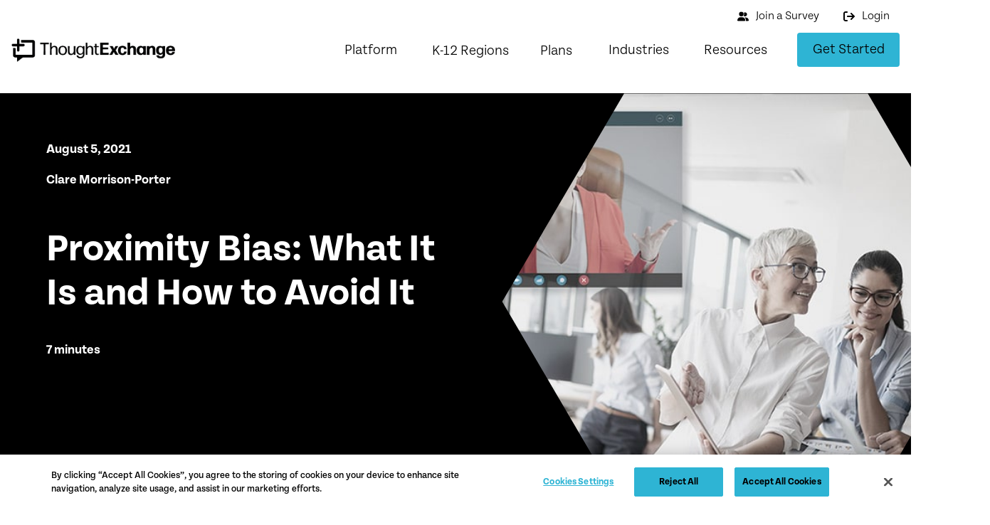

--- FILE ---
content_type: text/html; charset=UTF-8
request_url: https://thoughtexchange.com/blog/proximity-bias-what-it-is-and-how-to-avoid-it/
body_size: 43747
content:
<!DOCTYPE html>
<html class="no-js" lang="en-US" prefix="og: https://ogp.me/ns#">
<head>
<meta charset="UTF-8">
<meta name="viewport" content="width=device-width, initial-scale=1.0">
<link rel="pingback" href="">
	<style>img:is([sizes="auto" i], [sizes^="auto," i]) { contain-intrinsic-size: 3000px 1500px }</style>
	<link rel='preconnect' href='https://cdn.cookielaw.org/' >
<link rel='preconnect' href='https://munchkin.marketo.net/' >
<link rel='preconnect' href='https://use.typekit.net/' >
<link rel='preconnect' href='https://go.thoughtexchange.com/' >
<link rel='dns-prefetch' href='//use.typekit.net'>
<link rel='dns-prefetch' href='//munchkin.marketo.net/'>
<link rel='dns-prefetch' href='//go.thoughtexchange.com/'>

<!-- Google Tag Manager -->
<script type="pmdelayedscript" data-cfasync="false" data-no-optimize="1" data-no-defer="1" data-no-minify="1">(function(w,d,s,l,i){w[l]=w[l]||[];w[l].push({'gtm.start':
new Date().getTime(),event:'gtm.js'});var f=d.getElementsByTagName(s)[0],
j=d.createElement(s),dl=l!='dataLayer'?'&l='+l:'';j.async=true;j.src=
'https://www.googletagmanager.com/gtm.js?id='+i+dl;f.parentNode.insertBefore(j,f);
})(window,document,'script','dataLayer','GTM-MBRJWD');</script>
<!-- End Google Tag Manager -->

<!-- Search Engine Optimization by Rank Math PRO - https://rankmath.com/ -->
<title>Proximity Bias: How to Avoid It | ThoughtExchange</title>
<meta name="description" content="The reality is that many careers will falter if leadership doesn’t take steps to reduce the negative impact of conscious or unconscious proximity bias."/>
<meta name="robots" content="follow, noindex"/>
<meta property="og:locale" content="en_US" />
<meta property="og:type" content="article" />
<meta property="og:title" content="Proximity Bias: How to Avoid It | ThoughtExchange" />
<meta property="og:description" content="The reality is that many careers will falter if leadership doesn’t take steps to reduce the negative impact of conscious or unconscious proximity bias." />
<meta property="og:url" content="https://thoughtexchange.com/blog/proximity-bias-what-it-is-and-how-to-avoid-it/" />
<meta property="og:site_name" content="ThoughtExchange" />
<meta property="article:section" content="Enterprise" />
<meta property="og:updated_time" content="2025-02-19T09:15:37-08:00" />
<meta property="og:image" content="https://thoughtexchange.com/wp-content/uploads/2021/08/proximity-bias-og.jpg" />
<meta property="og:image:secure_url" content="https://thoughtexchange.com/wp-content/uploads/2021/08/proximity-bias-og.jpg" />
<meta property="og:image:width" content="1200" />
<meta property="og:image:height" content="630" />
<meta property="og:image:alt" content="Proximity Bias" />
<meta property="og:image:type" content="image/jpeg" />
<meta property="article:published_time" content="2021-08-05T12:55:03-07:00" />
<meta property="article:modified_time" content="2025-02-19T09:15:37-08:00" />
<meta name="twitter:card" content="summary_large_image" />
<meta name="twitter:title" content="Proximity Bias: How to Avoid It | ThoughtExchange" />
<meta name="twitter:description" content="The reality is that many careers will falter if leadership doesn’t take steps to reduce the negative impact of conscious or unconscious proximity bias." />
<meta name="twitter:image" content="https://thoughtexchange.com/wp-content/uploads/2021/08/proximity-bias-og.jpg" />
<script type="application/ld+json" class="rank-math-schema-pro">{"@context":"https://schema.org","@graph":[{"@type":"Organization","@id":"https://thoughtexchange.com/#organization","name":"ThoughtExchange","logo":{"@type":"ImageObject","@id":"https://thoughtexchange.com/#logo","url":"https://thoughtexchange.com/wp-content/uploads/2022/01/te-logo-600x85-1.png","contentUrl":"https://thoughtexchange.com/wp-content/uploads/2022/01/te-logo-600x85-1.png","caption":"ThoughtExchange","inLanguage":"en-US","width":"600","height":"85"}},{"@type":"WebSite","@id":"https://thoughtexchange.com/#website","url":"https://thoughtexchange.com","name":"ThoughtExchange","publisher":{"@id":"https://thoughtexchange.com/#organization"},"inLanguage":"en-US"},{"@type":"ImageObject","@id":"https://thoughtexchange.com/wp-content/uploads/2021/08/blog-feature-image-840x500-proximity.jpg","url":"https://thoughtexchange.com/wp-content/uploads/2021/08/blog-feature-image-840x500-proximity.jpg","width":"840","height":"500","inLanguage":"en-US"},{"@type":"WebPage","@id":"https://thoughtexchange.com/blog/proximity-bias-what-it-is-and-how-to-avoid-it/#webpage","url":"https://thoughtexchange.com/blog/proximity-bias-what-it-is-and-how-to-avoid-it/","name":"Proximity Bias: How to Avoid It | ThoughtExchange","datePublished":"2021-08-05T12:55:03-07:00","dateModified":"2025-02-19T09:15:37-08:00","isPartOf":{"@id":"https://thoughtexchange.com/#website"},"primaryImageOfPage":{"@id":"https://thoughtexchange.com/wp-content/uploads/2021/08/blog-feature-image-840x500-proximity.jpg"},"inLanguage":"en-US"},{"@type":"Person","@id":"https://thoughtexchange.com/author/clare-morrison-porter/","name":"Clare Morrison-Porter","url":"https://thoughtexchange.com/author/clare-morrison-porter/","image":{"@type":"ImageObject","@id":"https://secure.gravatar.com/avatar/c0e18672088d7e1824fbc7a8712815c90b352e043d71fc3e578a00ef0ac3ce43?s=96&amp;d=mm&amp;r=g","url":"https://secure.gravatar.com/avatar/c0e18672088d7e1824fbc7a8712815c90b352e043d71fc3e578a00ef0ac3ce43?s=96&amp;d=mm&amp;r=g","caption":"Clare Morrison-Porter","inLanguage":"en-US"},"worksFor":{"@id":"https://thoughtexchange.com/#organization"}},{"@type":"BlogPosting","headline":"Proximity Bias: How to Avoid It | ThoughtExchange","keywords":"Proximity Bias","datePublished":"2021-08-05T12:55:03-07:00","dateModified":"2025-02-19T09:15:37-08:00","articleSection":"Enterprise","author":{"@id":"https://thoughtexchange.com/author/clare-morrison-porter/","name":"Clare Morrison-Porter"},"publisher":{"@id":"https://thoughtexchange.com/#organization"},"description":"The reality is that many careers will falter if leadership doesn\u2019t take steps to reduce the negative impact of conscious or unconscious proximity bias.","name":"Proximity Bias: How to Avoid It | ThoughtExchange","@id":"https://thoughtexchange.com/blog/proximity-bias-what-it-is-and-how-to-avoid-it/#richSnippet","isPartOf":{"@id":"https://thoughtexchange.com/blog/proximity-bias-what-it-is-and-how-to-avoid-it/#webpage"},"image":{"@id":"https://thoughtexchange.com/wp-content/uploads/2021/08/blog-feature-image-840x500-proximity.jpg"},"inLanguage":"en-US","mainEntityOfPage":{"@id":"https://thoughtexchange.com/blog/proximity-bias-what-it-is-and-how-to-avoid-it/#webpage"}}]}</script>
<!-- /Rank Math WordPress SEO plugin -->

<link rel='stylesheet' id='pt-cv-public-style-css' href='https://thoughtexchange.com/wp-content/plugins/content-views-query-and-display-post-page/public/assets/css/cv.css?ver=4.2.1' type='text/css' media='all' />
<link rel='stylesheet' id='pt-cv-public-pro-style-css' href='https://thoughtexchange.com/wp-content/plugins/pt-content-views-pro/public/assets/css/cvpro.min.css?ver=7.2.2' type='text/css' media='all' />
<link rel='stylesheet' id='wp-block-library-css' href='https://thoughtexchange.com/wp-includes/css/dist/block-library/style.min.css?ver=6.8.3' type='text/css' media='all' />
<style id='wp-block-library-theme-inline-css' type='text/css'>
.wp-block-audio :where(figcaption){color:#555;font-size:13px;text-align:center}.is-dark-theme .wp-block-audio :where(figcaption){color:#ffffffa6}.wp-block-audio{margin:0 0 1em}.wp-block-code{border:1px solid #ccc;border-radius:4px;font-family:Menlo,Consolas,monaco,monospace;padding:.8em 1em}.wp-block-embed :where(figcaption){color:#555;font-size:13px;text-align:center}.is-dark-theme .wp-block-embed :where(figcaption){color:#ffffffa6}.wp-block-embed{margin:0 0 1em}.blocks-gallery-caption{color:#555;font-size:13px;text-align:center}.is-dark-theme .blocks-gallery-caption{color:#ffffffa6}:root :where(.wp-block-image figcaption){color:#555;font-size:13px;text-align:center}.is-dark-theme :root :where(.wp-block-image figcaption){color:#ffffffa6}.wp-block-image{margin:0 0 1em}.wp-block-pullquote{border-bottom:4px solid;border-top:4px solid;color:currentColor;margin-bottom:1.75em}.wp-block-pullquote cite,.wp-block-pullquote footer,.wp-block-pullquote__citation{color:currentColor;font-size:.8125em;font-style:normal;text-transform:uppercase}.wp-block-quote{border-left:.25em solid;margin:0 0 1.75em;padding-left:1em}.wp-block-quote cite,.wp-block-quote footer{color:currentColor;font-size:.8125em;font-style:normal;position:relative}.wp-block-quote:where(.has-text-align-right){border-left:none;border-right:.25em solid;padding-left:0;padding-right:1em}.wp-block-quote:where(.has-text-align-center){border:none;padding-left:0}.wp-block-quote.is-large,.wp-block-quote.is-style-large,.wp-block-quote:where(.is-style-plain){border:none}.wp-block-search .wp-block-search__label{font-weight:700}.wp-block-search__button{border:1px solid #ccc;padding:.375em .625em}:where(.wp-block-group.has-background){padding:1.25em 2.375em}.wp-block-separator.has-css-opacity{opacity:.4}.wp-block-separator{border:none;border-bottom:2px solid;margin-left:auto;margin-right:auto}.wp-block-separator.has-alpha-channel-opacity{opacity:1}.wp-block-separator:not(.is-style-wide):not(.is-style-dots){width:100px}.wp-block-separator.has-background:not(.is-style-dots){border-bottom:none;height:1px}.wp-block-separator.has-background:not(.is-style-wide):not(.is-style-dots){height:2px}.wp-block-table{margin:0 0 1em}.wp-block-table td,.wp-block-table th{word-break:normal}.wp-block-table :where(figcaption){color:#555;font-size:13px;text-align:center}.is-dark-theme .wp-block-table :where(figcaption){color:#ffffffa6}.wp-block-video :where(figcaption){color:#555;font-size:13px;text-align:center}.is-dark-theme .wp-block-video :where(figcaption){color:#ffffffa6}.wp-block-video{margin:0 0 1em}:root :where(.wp-block-template-part.has-background){margin-bottom:0;margin-top:0;padding:1.25em 2.375em}
</style>
<style id='classic-theme-styles-inline-css' type='text/css'>
/*! This file is auto-generated */
.wp-block-button__link{color:#fff;background-color:#32373c;border-radius:9999px;box-shadow:none;text-decoration:none;padding:calc(.667em + 2px) calc(1.333em + 2px);font-size:1.125em}.wp-block-file__button{background:#32373c;color:#fff;text-decoration:none}
</style>
<link rel='stylesheet' id='x-stack-css' href='https://thoughtexchange.com/wp-content/themes/pro/framework/dist/css/site/stacks/integrity-light.css?ver=6.7.11' type='text/css' media='all' />
<style id='cs-inline-css' type='text/css'>
@media (min-width:1199px){.x-hide-xl{display:none !important;}}@media (min-width:979px) and (max-width:1198px){.x-hide-lg{display:none !important;}}@media (min-width:767px) and (max-width:978px){.x-hide-md{display:none !important;}}@media (min-width:480px) and (max-width:766px){.x-hide-sm{display:none !important;}}@media (max-width:479px){.x-hide-xs{display:none !important;}} a,h1 a:hover,h2 a:hover,h3 a:hover,h4 a:hover,h5 a:hover,h6 a:hover,.x-breadcrumb-wrap a:hover,.widget ul li a:hover,.widget ol li a:hover,.widget.widget_text ul li a,.widget.widget_text ol li a,.widget_nav_menu .current-menu-item > a,.x-accordion-heading .x-accordion-toggle:hover,.x-comment-author a:hover,.x-comment-time:hover,.x-recent-posts a:hover .h-recent-posts{color:#1F8098;}a:hover,.widget.widget_text ul li a:hover,.widget.widget_text ol li a:hover,.x-twitter-widget ul li a:hover{color:#6D6E71;}.rev_slider_wrapper,a.x-img-thumbnail:hover,.x-slider-container.below,.page-template-template-blank-3-php .x-slider-container.above,.page-template-template-blank-6-php .x-slider-container.above{border-color:#1F8098;}.entry-thumb:before,.x-pagination span.current,.woocommerce-pagination span[aria-current],.flex-direction-nav a,.flex-control-nav a:hover,.flex-control-nav a.flex-active,.mejs-time-current,.x-dropcap,.x-skill-bar .bar,.x-pricing-column.featured h2,.h-comments-title small,.x-entry-share .x-share:hover,.x-highlight,.x-recent-posts .x-recent-posts-img:after{background-color:#1F8098;}.x-nav-tabs > .active > a,.x-nav-tabs > .active > a:hover{box-shadow:inset 0 3px 0 0 #1F8098;}.x-main{width:calc(74% - 2.463055%);}.x-sidebar{width:calc(100% - 2.463055% - 74%);}.x-comment-author,.x-comment-time,.comment-form-author label,.comment-form-email label,.comment-form-url label,.comment-form-rating label,.comment-form-comment label,.widget_calendar #wp-calendar caption,.widget.widget_rss li .rsswidget{font-family:"tenon",sans-serif;font-weight:700;}.p-landmark-sub,.p-meta,input,button,select,textarea{font-family:"tenon",sans-serif;}.widget ul li a,.widget ol li a,.x-comment-time{color:#231F20;}.widget_text ol li a,.widget_text ul li a{color:#1F8098;}.widget_text ol li a:hover,.widget_text ul li a:hover{color:#6D6E71;}.comment-form-author label,.comment-form-email label,.comment-form-url label,.comment-form-rating label,.comment-form-comment label,.widget_calendar #wp-calendar th,.p-landmark-sub strong,.widget_tag_cloud .tagcloud a:hover,.widget_tag_cloud .tagcloud a:active,.entry-footer a:hover,.entry-footer a:active,.x-breadcrumbs .current,.x-comment-author,.x-comment-author a{color:rgb(0,0,0);}.widget_calendar #wp-calendar th{border-color:rgb(0,0,0);}.h-feature-headline span i{background-color:rgb(0,0,0);}@media (max-width:978.98px){}html{font-size:18px;}@media (min-width:479px){html{font-size:18px;}}@media (min-width:766px){html{font-size:18px;}}@media (min-width:978px){html{font-size:18px;}}@media (min-width:1198px){html{font-size:18px;}}body{font-style:normal;font-weight:300;color:#231F20;background:rgb(255,255,255);}.w-b{font-weight:300 !important;}h1,h2,h3,h4,h5,h6,.h1,.h2,.h3,.h4,.h5,.h6,.x-text-headline{font-family:"tenon",sans-serif;font-style:normal;font-weight:700;}h1,.h1{letter-spacing:-0.016em;}h2,.h2{letter-spacing:-0.006em;}h3,.h3{letter-spacing:-0.002em;}h4,.h4{letter-spacing:-0.002em;}h5,.h5{letter-spacing:-0.002em;}h6,.h6{letter-spacing:-0.041em;}.w-h{font-weight:700 !important;}.x-container.width{width:90%;}.x-container.max{max-width:1200px;}.x-bar-content.x-container.width{flex-basis:90%;}.x-main.full{float:none;clear:both;display:block;width:auto;}@media (max-width:978.98px){.x-main.full,.x-main.left,.x-main.right,.x-sidebar.left,.x-sidebar.right{float:none;display:block;width:auto !important;}}.entry-header,.entry-content{font-size:1rem;}body,input,button,select,textarea{font-family:"tenon",sans-serif;}h1,h2,h3,h4,h5,h6,.h1,.h2,.h3,.h4,.h5,.h6,h1 a,h2 a,h3 a,h4 a,h5 a,h6 a,.h1 a,.h2 a,.h3 a,.h4 a,.h5 a,.h6 a,blockquote{color:rgb(0,0,0);}.cfc-h-tx{color:rgb(0,0,0) !important;}.cfc-h-bd{border-color:rgb(0,0,0) !important;}.cfc-h-bg{background-color:rgb(0,0,0) !important;}.cfc-b-tx{color:#231F20 !important;}.cfc-b-bd{border-color:#231F20 !important;}.cfc-b-bg{background-color:#231F20 !important;}.x-btn,.button,[type="submit"]{color:rgb(0,0,0);border-color:#2CB4D4;background-color:#2eb4d4;text-shadow:0 0.075em 0.075em rgba(0,0,0,0.5);}.x-btn:hover,.button:hover,[type="submit"]:hover{color:rgb(255,255,255);border-color:rgb(0,0,0);background-color:rgb(0,0,0);text-shadow:0 0.075em 0.075em rgba(0,0,0,0.5);}.x-btn.x-btn-real,.x-btn.x-btn-real:hover{margin-bottom:0.25em;text-shadow:0 0.075em 0.075em rgba(0,0,0,0.65);}.x-btn.x-btn-real{box-shadow:0 0.25em 0 0 #8fc42d,0 4px 9px rgba(0,0,0,0.75);}.x-btn.x-btn-real:hover{box-shadow:0 0.25em 0 0 #000000,0 4px 9px rgba(0,0,0,0.75);}.x-btn.x-btn-flat,.x-btn.x-btn-flat:hover{margin-bottom:0;text-shadow:0 0.075em 0.075em rgba(0,0,0,0.65);box-shadow:none;}.x-btn.x-btn-transparent,.x-btn.x-btn-transparent:hover{margin-bottom:0;border-width:3px;text-shadow:none;text-transform:uppercase;background-color:transparent;box-shadow:none;}body .gform_wrapper .gfield_required{color:#1F8098;}body .gform_wrapper h2.gsection_title,body .gform_wrapper h3.gform_title,body .gform_wrapper .top_label .gfield_label,body .gform_wrapper .left_label .gfield_label,body .gform_wrapper .right_label .gfield_label{font-weight:700;}body .gform_wrapper h2.gsection_title{letter-spacing:-0.006em!important;}body .gform_wrapper h3.gform_title{letter-spacing:-0.002em!important;}body .gform_wrapper .top_label .gfield_label,body .gform_wrapper .left_label .gfield_label,body .gform_wrapper .right_label .gfield_label{color:rgb(0,0,0);}body .gform_wrapper .validation_message{font-weight:300;}.bg .mejs-container,.x-video .mejs-container{position:unset !important;} .mrt9-0.x-section{margin-top:0px;margin-right:0px;margin-left:0px;border-top-width:0;border-right-width:0;border-bottom-width:0;border-left-width:0;}.mrt9-1.x-section{margin-bottom:3em;}.mrt9-2.x-section{padding-top:0px;padding-bottom:0px;}.mrt9-3.x-section{padding-right:0px;padding-left:0px;}.mrt9-4.x-section{z-index:auto;}.mrt9-5.x-section{margin-bottom:0px;}.mrt9-6.x-section{z-index:1;}.mrt9-7.x-section{padding-top:calc(1rem + 5vmin);padding-right:calc(1rem + 5vmin);padding-bottom:calc(1rem + 5vmin);padding-left:calc(1rem + 5vmin);background-color:#221F20;}.mrt9-7 > .x-bg > .x-bg-layer-lower-image {background-image:url();background-repeat:no-repeat;background-position:center;background-size:cover;background-attachment:inherit;}.mrt9-8.x-section{padding-top:1rem;padding-bottom:1rem;}.mrt9-9.x-section{background-color:#1A2442;}.mrt9-a{-webkit-mask-image:url(https://thoughtexchange.com/wp-content/uploads/2024/04/2024-bg-hex-mask-black-90@2x.png);mask-image:url(https://thoughtexchange.com/wp-content/uploads/2024/04/2024-bg-hex-mask-black-90@2x.png);-webkit-mask-composite:xor;mask-composite:exclude;-webkit-mask-position:center;mask-position:center;-webkit-mask-size:contain;mask-size:contain;-webkit-mask-repeat:no-repeat;mask-repeat:no-repeat;}.mrt9-b{transition-duration:650ms;}.mrt9-c{transform:translate3d(0,0,0);}:where(body:not(.tco-disable-effects)) .mrt9-c:hover,:where(body:not(.tco-disable-effects)) [data-x-effect-provider*="effects"]:hover .mrt9-c{opacity:1;transform:translate3d(0,0,0) scale(1.05);}.mrt9-d > .is-primary {width:16px;height:3px;color:#2CB4D4;transform-origin:100% 0%;}.mrt9-e > .is-secondary {width:3px;height:16px;color:#2CB4D4;transform-origin:100% 0%;}.mrt9-e:hover > .is-secondary ,[data-x-effect-provider*="particles"]:hover .mrt9-e > .is-secondary {transition-delay:150ms;}.mrt9-f.x-row{z-index:auto;margin-right:auto;margin-left:auto;border-top-width:0;border-right-width:0;border-bottom-width:0;border-left-width:0;}.mrt9-f > .x-row-inner{flex-direction:row;align-items:stretch;align-content:stretch;}.mrt9-h.x-row{padding-top:1px;padding-right:1px;padding-bottom:1px;padding-left:1px;}.mrt9-i.x-row{font-size:1em;}.mrt9-i > .x-row-inner{justify-content:flex-start;}.mrt9-j > .x-row-inner{margin-top:calc(((20px / 2) + 1px) * -1);margin-right:calc(((20px / 2) + 1px) * -1);margin-bottom:calc(((20px / 2) + 1px) * -1);margin-left:calc(((20px / 2) + 1px) * -1);}.mrt9-k > .x-row-inner > *{margin-top:calc(20px / 2);margin-bottom:calc(20px / 2);margin-right:calc(20px / 2);margin-left:calc(20px / 2);}.mrt9-l.x-row{width:100%;max-width:900px;margin-top:0px;margin-bottom:0px;background-color:#eeeeee;}.mrt9-l > .x-row-inner{margin-top:calc(((1px / 2) + 1px) * -1);margin-right:calc(((1px / 2) + 1px) * -1);margin-bottom:calc(((1px / 2) + 1px) * -1);margin-left:calc(((1px / 2) + 1px) * -1);}.mrt9-l > .x-row-inner > *{margin-top:calc(1px / 2);margin-bottom:calc(1px / 2);margin-right:calc(1px / 2);margin-left:calc(1px / 2);}.mrt9-m.x-row{max-width:800px;}.mrt9-n.x-row{border-top-left-radius:10px;border-top-right-radius:10px;border-bottom-right-radius:10px;border-bottom-left-radius:10px;padding-top:1rem;padding-right:2rem;padding-bottom:1rem;padding-left:1rem;background-color:#E6E7E8;}.mrt9-n > .x-row-inner{margin-top:calc((20px / 2) * -1);margin-right:calc((20px / 2) * -1);margin-bottom:calc((20px / 2) * -1);margin-left:calc((20px / 2) * -1);}.mrt9-o.x-row{font-size:1rem;}.mrt9-o > .x-row-inner{justify-content:center;margin-top:calc(((1em / 2) + 1px) * -1);margin-right:calc(((1em / 2) + 1px) * -1);margin-bottom:calc(((1em / 2) + 1px) * -1);margin-left:calc(((1em / 2) + 1px) * -1);}.mrt9-o > .x-row-inner > *{flex-grow:1;margin-top:calc(1em / 2);margin-bottom:calc(1em / 2);margin-right:calc(1em / 2);margin-left:calc(1em / 2);}.mrt9-p{--gap:20px;}.mrt9-q > .x-row-inner > *:nth-child(1n - 0) {flex-basis:calc(100% - clamp(0px,var(--gap),9999px));}.mrt9-r{--gap:1px;}.mrt9-r > .x-row-inner > *:nth-child(1n - 0) {flex-basis:calc(100% - clamp(0px,var(--gap),9999px));}.mrt9-s > .x-row-inner > *:nth-child(1n - 0) {flex-basis:calc(100% - clamp(0px,var(--gap),9999px));}.mrt9-t > .x-row-inner > *:nth-child(2n - 0) {flex-basis:calc(75% - clamp(0px,var(--gap),9999px));}.mrt9-t > .x-row-inner > *:nth-child(2n - 1) {flex-basis:calc(25% - clamp(0px,var(--gap),9999px));}.mrt9-u > .x-row-inner > *:nth-child(1n - 0) {flex-basis:calc(100% - clamp(0px,var(--gap),9999px));}.mrt9-v{--gap:1em;}.mrt9-v > .x-row-inner > *:nth-child(1n - 0) {flex-basis:calc(28em - clamp(0px,var(--gap),9999px));}.mrt9-w > .x-row-inner > *:nth-child(1n - 0) {flex-basis:calc(100% - clamp(0px,var(--gap),9999px));}.mrt9-x.x-col{z-index:1;border-top-width:0;border-right-width:0;border-bottom-width:0;border-left-width:0;font-size:1em;}.mrt9-10.x-col{background-color:#ffffff;}.mrt9-11.x-col{display:flex;flex-direction:column;justify-content:center;align-items:center;flex-wrap:wrap;align-content:center;}.mrt9-12.x-col{padding-top:calc(1rem + 3vmin);padding-right:calc(1rem + 5vmin);padding-bottom:calc(1rem + 5vmin);padding-left:calc(1rem + 5vmin);}.mrt9-13.x-col{overflow-x:hidden;overflow-y:hidden;height:44vh;min-height:320px;max-height:400px;border-top-left-radius:2px;border-top-right-radius:2px;border-bottom-right-radius:2px;border-bottom-left-radius:2px;box-shadow:0em 0.65em 1.5em 0em rgba(0,0,0,0.22);}.mrt9-14.x-text{margin-top:0em;}.mrt9-15.x-text{margin-right:0em;margin-left:0em;}.mrt9-16.x-text{margin-bottom:1rem;}.mrt9-16.x-text .x-text-content-text-primary{font-weight:300;color:#E6E7E8;}.mrt9-17.x-text{border-top-width:0;border-right-width:0;border-bottom-width:0;border-left-width:0;}.mrt9-17.x-text .x-text-content-text-primary{font-family:"tenon",sans-serif;font-style:normal;letter-spacing:0em;text-transform:none;}.mrt9-18.x-text{font-size:1em;}.mrt9-19.x-text .x-text-content-text-primary{font-size:1em;}.mrt9-1a.x-text .x-text-content-text-primary{line-height:1.4;}.mrt9-1b.x-text .x-text-content-text-primary{font-size:2em;}.mrt9-1b.x-text .x-text-content-text-subheadline{margin-top:0.35em;font-family:"tenon",sans-serif;font-size:1em;font-style:normal;font-weight:300;line-height:1.4;letter-spacing:0em;text-transform:none;color:rgba(0,0,0,1);}.mrt9-1c.x-text .x-text-content-text-primary{font-weight:700;}.mrt9-1d.x-text .x-text-content-text-primary{color:rgb(0,0,0);}.mrt9-1e.x-text{margin-bottom:2em;}.mrt9-1e.x-text .x-text-content-text-primary{font-size:3em;line-height:1.2;text-align:center;}.mrt9-1f.x-text{max-width:21em;margin-top:auto;margin-bottom:0em;font-size:1.563em;}.mrt9-1f.x-text .x-text-content-text-primary{line-height:1.25;color:#ffffff;}.mrt9-1g.x-image{font-size:1em;border-top-width:0;border-right-width:0;border-bottom-width:0;border-left-width:0;}.mrt9-1g.x-image img{aspect-ratio:auto;}.mrt9-1h.x-image{max-width:150px;}.mrt9-1i.x-image{display:block;width:100%;}.mrt9-1i.x-image img{width:100%;object-fit:cover;}.mrt9-1i.x-image,.mrt9-1i.x-image img{height:100%;}.mrt9-1j{display:flex;flex-direction:column;justify-content:flex-start;align-items:flex-start;flex-wrap:wrap;align-content:flex-start;position:static;width:100%;height:100%;padding-top:2.441em;padding-right:2.441em;padding-bottom:2.441em;padding-left:2.441em;background-color:rgba(0,0,0,0.66);}.mrt9-1j:hover,.mrt9-1j[class*="active"],[data-x-effect-provider*="colors"]:hover .mrt9-1j{background-color:rgba(0,0,0,0.33);}.mrt9-1k{flex-grow:0;flex-shrink:1;flex-basis:auto;border-top-width:0;border-right-width:0;border-bottom-width:0;border-left-width:0;font-size:1em;aspect-ratio:auto;}.mrt9-1l{position:absolute;top:0px;left:0px;right:0px;bottom:0px;z-index:-1;}.mrt9-1m.x-text{border-top-width:0;border-right-width:0;border-bottom-width:0;border-left-width:0;font-family:"tenon",sans-serif;font-size:0.8em;font-style:normal;font-weight:300;line-height:1;letter-spacing:0.15em;text-transform:uppercase;color:rgba(255,255,255,0.55);}.mrt9-1m.x-text > :first-child{margin-top:0;}.mrt9-1m.x-text > :last-child{margin-bottom:0;}.mrt9-1m.x-text:hover,.mrt9-1m.x-text[class*="active"],[data-x-effect-provider*="colors"]:hover .mrt9-1m.x-text{color:#ffffff;}@media screen and (max-width:978px){.mrt9-11.x-col{justify-content:flex-start;}}@media screen and (max-width:766px){.mrt9-t > .x-row-inner > *:nth-child(1n - 0) {flex-basis:calc(100% - clamp(0px,var(--gap),9999px));}.mrt9-10.x-col{padding-top:2rem;padding-right:2rem;padding-bottom:2rem;padding-left:2rem;}.mrt9-16.x-text .x-text-content-text-primary{text-align:center;}.mrt9-1e.x-text .x-text-content-text-primary{font-size:2em;}}@media screen and (max-width:479px){.mrt9-7.x-section{padding-right:calc(1rem + 2vmin);padding-left:calc(1rem + 2vmin);}.mrt9-t > .x-row-inner > *:nth-child(1n - 0) {flex-basis:calc(100% - clamp(0px,var(--gap),9999px));}.mrt9-1f.x-text .x-text-content-text-primary{font-size:0.8em;}}  .m13rj-0.x-bar{height:100px;}.m13rj-0 .x-bar-content{height:100px;}.m13rj-0.x-bar-space{height:100px;}.m13rj-1.x-bar{border-top-width:0;border-right-width:0;border-bottom-width:0;border-left-width:0;}.m13rj-1 .x-bar-content{display:flex;align-items:center;}.m13rj-2.x-bar{font-size:1em;}.m13rj-2.x-bar-space{font-size:1em;}.m13rj-3.x-bar{background-color:#ffffff;}.m13rj-4.x-bar{box-shadow:0px 3px 25px 0px rgba(0,0,0,0.15);}.m13rj-5.x-bar{z-index:9999;}.m13rj-6 .x-bar-content{flex-direction:row;}.m13rj-7 .x-bar-content{justify-content:space-between;}.m13rj-8 .x-bar-content{flex-grow:0;flex-shrink:1;}.m13rj-9 .x-bar-content{flex-basis:100%;}.m13rj-a.x-bar-outer-spacers:after,.m13rj-a.x-bar-outer-spacers:before{flex-basis:20px;width:20px!important;height:20px;}.m13rj-b.x-bar{height:auto;font-size:16px;}.m13rj-b .x-bar-content{height:auto;}.m13rj-b.x-bar-outer-spacers:after,.m13rj-b.x-bar-outer-spacers:before{flex-basis:2em;width:2em!important;height:2em;}.m13rj-b.x-bar-space{font-size:16px;height:auto;}.m13rj-c.x-bar{padding-top:0em;background-color:rgb(255,255,255);}.m13rj-c .x-bar-content{flex-direction:column;}.m13rj-d.x-bar{padding-right:1em;padding-bottom:1em;padding-left:1em;}.m13rj-d .x-bar-content{max-width:1400px;}.m13rj-e .x-bar-content{justify-content:center;}.m13rj-f.x-bar{padding-top:1em;}.m13rj-g.x-bar{background-color:#fff;}.m13rj-h.x-bar{width:calc(100% - (0px * 2));height:77px;}.m13rj-h .x-bar-content{flex-basis:80%;height:77px;}.m13rj-h.x-bar-space{height:77px;}.m13rj-i.x-bar{padding-top:1.5em;padding-right:0em;padding-bottom:1.5em;padding-left:0em;}.m13rj-j.x-bar{box-shadow:0px 3px 26px 0px rgba(0,0,0,0.15);}.m13rj-k.x-bar{height:5px;z-index:9998;}.m13rj-k .x-bar-content{height:5px;}.m13rj-k.x-bar-outer-spacers:after,.m13rj-k.x-bar-outer-spacers:before{flex-basis:0px;width:0px!important;height:0px;}.m13rj-k.x-bar-space{height:5px;}.m13rj-l.x-bar-container{display:flex;flex-direction:row;align-items:center;flex-basis:auto;border-top-width:0;border-right-width:0;border-bottom-width:0;border-left-width:0;font-size:1em;}.m13rj-m.x-bar-container{justify-content:space-between;}.m13rj-n.x-bar-container{flex-grow:1;flex-shrink:0;}.m13rj-r.x-bar-container{z-index:auto;}.m13rj-s.x-bar-container{justify-content:flex-end;}.m13rj-t.x-bar-container{flex-grow:0;flex-shrink:1;}.m13rj-u.x-bar-container{width:100%;}.m13rj-v.x-bar-container{justify-content:flex-start;}.m13rj-w.x-bar-container{z-index:1;}.m13rj-x.x-bar-container{margin-top:1em;margin-right:0px;margin-bottom:0px;margin-left:0px;}.m13rj-y.x-bar-container{flex-wrap:wrap;align-content:center;width:800px;height:100px;border-top-left-radius:0px;border-top-right-radius:0px;border-bottom-right-radius:50px;border-bottom-left-radius:50px;text-align:left;background-color:#BCBEC070;}.m13rj-z.x-bar-container{padding-top:0px;padding-bottom:0px;}.m13rj-10.x-bar-container{padding-right:0px;padding-left:1em;}.m13rj-11.x-bar-container{padding-right:2em;padding-left:0px;}.m13rj-12.x-anchor {width:3em;height:3em;box-shadow:0em 0.15em 0.65em 0em rgba(0,0,0,0.25);}.m13rj-12.x-anchor .x-graphic-icon {font-size:1.25em;}.m13rj-12.x-anchor:hover .x-graphic-icon > svg,.m13rj-12.x-anchor[class*="active"] .x-graphic-icon > svg,[data-x-effect-provider*="colors"]:hover .m13rj-12.x-anchor .x-graphic-icon > svg {fill:rgba(0,0,0,0.5);}.m13rj-12.x-anchor:hover .x-graphic-icon,.m13rj-12.x-anchor[class*="active"] .x-graphic-icon,[data-x-effect-provider*="colors"]:hover .m13rj-12.x-anchor .x-graphic-icon {color:rgba(0,0,0,0.5);}.m13rj-14.x-anchor {border-top-width:0;border-right-width:0;border-bottom-width:0;border-left-width:0;}.m13rj-15.x-anchor {border-top-left-radius:100em;border-top-right-radius:100em;border-bottom-right-radius:100em;border-bottom-left-radius:100em;background-color:rgba(255,255,255,1);}.m13rj-16.x-anchor {font-size:1em;}.m13rj-17.x-anchor .x-anchor-content {display:flex;flex-direction:row;align-items:center;}.m13rj-18.x-anchor .x-anchor-content {justify-content:center;}.m13rj-1a.x-anchor .x-graphic {margin-top:5px;margin-right:5px;margin-bottom:5px;margin-left:5px;}.m13rj-1a.x-anchor .x-graphic-icon {width:auto;border-top-width:0;border-right-width:0;border-bottom-width:0;border-left-width:0;}.m13rj-1b.x-anchor .x-graphic-icon > svg{fill:rgba(0,0,0,1);}.m13rj-1b.x-anchor .x-toggle {color:rgba(0,0,0,1);}.m13rj-1b.x-anchor:hover .x-toggle,.m13rj-1b.x-anchor[class*="active"] .x-toggle,[data-x-effect-provider*="colors"]:hover .m13rj-1b.x-anchor .x-toggle {color:rgba(0,0,0,0.5);}.m13rj-1b.x-anchor .x-toggle-burger {width:10em;margin-top:3em;margin-right:0;margin-bottom:3em;margin-left:0;font-size:2px;}.m13rj-1b.x-anchor .x-toggle-burger-bun-t {transform:translate3d(0,calc(3em * -1),0);}.m13rj-1b.x-anchor .x-toggle-burger-bun-b {transform:translate3d(0,3em,0);}.m13rj-1c.x-anchor {height:2.9em;background-color:rgba(255,255,255,0);}.m13rj-1e.x-anchor .x-anchor-content {padding-top:0.75em;padding-bottom:0.75em;}.m13rj-1f.x-anchor .x-anchor-content {padding-right:0.75em;padding-left:0.75em;}.m13rj-1g.x-anchor .x-anchor-text {margin-top:5px;margin-bottom:5px;margin-left:5px;}.m13rj-1h.x-anchor .x-anchor-text {margin-right:5px;}.m13rj-1i.x-anchor .x-anchor-text-primary {font-family:inherit;font-weight:inherit;}.m13rj-1j.x-anchor .x-anchor-text-primary {font-size:1em;}.m13rj-1k.x-anchor .x-anchor-text-primary {font-style:normal;line-height:1;}.m13rj-1l.x-anchor .x-anchor-text-primary {color:rgb(0,0,0);}.m13rj-1m.x-anchor:hover .x-anchor-text-primary,.m13rj-1m.x-anchor[class*="active"] .x-anchor-text-primary,[data-x-effect-provider*="colors"]:hover .m13rj-1m.x-anchor .x-anchor-text-primary {color:#2eb4d4;}.m13rj-1m.x-anchor .x-graphic-icon > svg{fill:rgb(0,0,0);}.m13rj-1m.x-anchor:hover .x-graphic-icon > svg,.m13rj-1m.x-anchor[class*="active"] .x-graphic-icon > svg,[data-x-effect-provider*="colors"]:hover .m13rj-1m.x-anchor .x-graphic-icon > svg {fill:#2eb4d4;}.m13rj-1m.x-anchor:hover .x-graphic-icon,.m13rj-1m.x-anchor[class*="active"] .x-graphic-icon,[data-x-effect-provider*="colors"]:hover .m13rj-1m.x-anchor .x-graphic-icon {color:#2eb4d4;}.m13rj-1n.x-anchor .x-graphic-icon {font-size:1em;}.m13rj-1o.x-anchor {width:6em;}.m13rj-1p.x-anchor {width:8em;}.m13rj-1q.x-anchor {background-color:transparent;}.m13rj-1r.x-anchor .x-anchor-text-primary {font-size:1.2em;}.m13rj-1s.x-anchor .x-anchor-text-primary {color:rgb(0,0,0);}.m13rj-1s.x-anchor:hover .x-anchor-text-primary,.m13rj-1s.x-anchor[class*="active"] .x-anchor-text-primary,[data-x-effect-provider*="colors"]:hover .m13rj-1s.x-anchor .x-anchor-text-primary {color:rgb(0,0,0);}.m13rj-1t > .is-primary {width:100%;color:#2CB4D4;transform-origin:0% 100%;}.m13rj-1u > .is-primary {height:4px;}.m13rj-1v.x-anchor {border-top-left-radius:5px;border-top-right-radius:5px;border-bottom-right-radius:5px;border-bottom-left-radius:5px;background-color:#fff;box-shadow:0em 0em 1em .5em rgba(0,0,0,0.25);}.m13rj-1v.x-anchor .x-anchor-text-primary {letter-spacing:0.04em;margin-right:calc(0.04em * -1);}.m13rj-1v.x-anchor:hover .x-anchor-text-primary,.m13rj-1v.x-anchor[class*="active"] .x-anchor-text-primary,[data-x-effect-provider*="colors"]:hover .m13rj-1v.x-anchor .x-anchor-text-primary {color:#fff;}.m13rj-1w.x-anchor .x-anchor-content {justify-content:flex-start;}.m13rj-1x.x-anchor .x-anchor-content {padding-top:0.575em;padding-right:0.85em;padding-bottom:0.575em;padding-left:0.85em;}.m13rj-1y.x-anchor:hover,.m13rj-1y.x-anchor[class*="active"],[data-x-effect-provider*="colors"]:hover .m13rj-1y.x-anchor {background-color:#000;}.m13rj-1z.x-anchor .x-anchor-text-primary {font-family:"tenon",sans-serif;font-weight:300;}.m13rj-20.x-anchor {width:9em;}.m13rj-21.x-anchor:hover .x-graphic-icon > svg,.m13rj-21.x-anchor[class*="active"] .x-graphic-icon > svg,[data-x-effect-provider*="colors"]:hover .m13rj-21.x-anchor .x-graphic-icon > svg {fill:rgb(255,255,255);}.m13rj-21.x-anchor:hover .x-graphic-icon,.m13rj-21.x-anchor[class*="active"] .x-graphic-icon,[data-x-effect-provider*="colors"]:hover .m13rj-21.x-anchor .x-graphic-icon {color:rgb(255,255,255);}.m13rj-22.x-anchor {width:100%;}.m13rj-23.x-anchor:hover,.m13rj-23.x-anchor[class*="active"],[data-x-effect-provider*="colors"]:hover .m13rj-23.x-anchor {background-color:rgb(222,222,222);}.m13rj-24.x-anchor .x-anchor-sub-indicator {margin-top:5px;margin-right:5px;margin-bottom:5px;margin-left:5px;font-size:1em;}.m13rj-25.x-anchor .x-anchor-sub-indicator {color:rgba(0,0,0,1);}.m13rj-26.x-anchor:hover .x-anchor-sub-indicator,.m13rj-26.x-anchor[class*="active"] .x-anchor-sub-indicator,[data-x-effect-provider*="colors"]:hover .m13rj-26.x-anchor .x-anchor-sub-indicator {color:#2CB4D4;}.m13rj-27.x-anchor .x-anchor-text {margin-right:auto;}.m13rj-28.x-anchor .x-anchor-text-primary {text-align:left;}.m13rj-29.x-anchor .x-anchor-text-primary {color:rgba(0,0,0,1);}.m13rj-2a.x-anchor:hover .x-anchor-text-primary,.m13rj-2a.x-anchor[class*="active"] .x-anchor-text-primary,[data-x-effect-provider*="colors"]:hover .m13rj-2a.x-anchor .x-anchor-text-primary {color:rgb(0,0,0);}.m13rj-2b.x-anchor:hover,.m13rj-2b.x-anchor[class*="active"],[data-x-effect-provider*="colors"]:hover .m13rj-2b.x-anchor {background-color:rgb(0,0,0);}.m13rj-2b.x-anchor:hover .x-anchor-text-primary,.m13rj-2b.x-anchor[class*="active"] .x-anchor-text-primary,[data-x-effect-provider*="colors"]:hover .m13rj-2b.x-anchor .x-anchor-text-primary {color:rgb(255,255,255);}.m13rj-2c.x-anchor {font-size:1.2em;background-color:#2eb4d4;}.m13rj-2d.x-anchor .x-anchor-text-primary {color:rgb(0,0,0);}.m13rj-2e.x-anchor:hover .x-anchor-text-primary,.m13rj-2e.x-anchor[class*="active"] .x-anchor-text-primary,[data-x-effect-provider*="colors"]:hover .m13rj-2e.x-anchor .x-anchor-text-primary {color:rgb(255,255,255);}.m13rj-2f.x-anchor:hover .x-anchor-sub-indicator,.m13rj-2f.x-anchor[class*="active"] .x-anchor-sub-indicator,[data-x-effect-provider*="colors"]:hover .m13rj-2f.x-anchor .x-anchor-sub-indicator {color:rgba(0,0,0,0.5);}.m13rj-2g.x-anchor:hover,.m13rj-2g.x-anchor[class*="active"],[data-x-effect-provider*="colors"]:hover .m13rj-2g.x-anchor {background-color:rgb(199,66,66);}.m13rj-2g.x-anchor:hover .x-anchor-text-primary,.m13rj-2g.x-anchor[class*="active"] .x-anchor-text-primary,[data-x-effect-provider*="colors"]:hover .m13rj-2g.x-anchor .x-anchor-text-primary {color:rgba(0,0,0,0.5);}.m13rj-2g > .is-primary {height:2px;}.m13rj-2h.x-anchor {margin-top:0em;margin-right:0em;margin-bottom:0em;margin-left:1em;}.m13rj-2i.x-anchor:hover .x-anchor-text-primary,.m13rj-2i.x-anchor[class*="active"] .x-anchor-text-primary,[data-x-effect-provider*="colors"]:hover .m13rj-2i.x-anchor .x-anchor-text-primary {color:rgb(255,255,255);}.m13rj-2j.x-anchor {width:200px;border-top-left-radius:0.35em;border-top-right-radius:0.35em;border-bottom-right-radius:0.35em;border-bottom-left-radius:0.35em;}.m13rj-2k.x-anchor {border-top-left-radius:10px;border-top-right-radius:10px;border-bottom-right-radius:10px;border-bottom-left-radius:10px;background-color:#2CB4D4;}.m13rj-2l.x-anchor .x-anchor-sub-indicator {color:rgb(0,0,0,0);}.m13rj-2m.x-anchor {border-top-width:0px;border-right-width:0px;border-bottom-width:0px;border-left-width:2px;border-top-style:solid;border-right-style:solid;border-bottom-style:solid;border-left-style:solid;border-top-color:transparent;border-right-color:transparent;border-bottom-color:transparent;border-left-color:#2eb4d4;}.m13rj-2m.x-anchor .x-anchor-content {padding-right:1.25em;padding-left:1.25em;}.m13rj-2m.x-anchor:hover,.m13rj-2m.x-anchor[class*="active"],[data-x-effect-provider*="colors"]:hover .m13rj-2m.x-anchor {border-top-color:undefined;border-right-color:undefined;border-bottom-color:undefined;border-left-color:undefined;}.m13rj-2m.x-anchor .x-anchor-sub-indicator {color:rgba(0,0,0,0.5);}.m13rj-2m.x-anchor:hover .x-anchor-sub-indicator,.m13rj-2m.x-anchor[class*="active"] .x-anchor-sub-indicator,[data-x-effect-provider*="colors"]:hover .m13rj-2m.x-anchor .x-anchor-sub-indicator {color:rgb(0,0,0);}.m13rj-2n{transition-duration:500ms,0s;transition-timing-function:cubic-bezier(0.400,0.000,0.200,1.000);}.m13rj-2n .x-modal-content-scroll-area{font-size:16px;padding-top:0;padding-right:calc(1em * 2);padding-bottom:0;padding-left:calc(1em * 2);}.m13rj-2n:not(.x-active){transition-delay:0s,500ms;}.m13rj-2n .x-modal-bg{background-color:rgba(0,0,0,0.75);}.m13rj-2n .x-modal-close{width:calc(1em * 2);height:calc(1em * 2);font-size:1em;color:rgb(255,255,255);}.m13rj-2n .x-modal-close:focus,.m13rj-2n .x-modal-close:hover{color:rgba(255,255,255,1);}.m13rj-2n .x-modal-content{max-width:38em;border-top-width:0;border-right-width:0;border-bottom-width:0;border-left-width:0;padding-top:1em;padding-right:2em;padding-bottom:1em;padding-left:2em;background-color:rgba(255,255,255,1);box-shadow:0em 0.15em 2em 0em rgba(0,0,0,0.25);transition-duration:500ms;transition-timing-function:cubic-bezier(0.400,0.000,0.200,1.000);}.m13rj-2o.x-text{max-width:450px;padding-top:2em;padding-right:0em;padding-bottom:0em;padding-left:0em;}.m13rj-2o.x-text .x-text-content-text-primary{font-family:"tenon",sans-serif;font-size:1.4em;font-weight:700;color:rgba(0,0,0,1);}.m13rj-2p.x-text{border-top-width:0;border-right-width:0;border-bottom-width:0;border-left-width:0;font-size:1em;}.m13rj-2p.x-text .x-text-content-text-primary{font-style:normal;line-height:1.4;letter-spacing:0em;text-transform:none;}.m13rj-2q.x-text{margin-top:0em;margin-right:0em;margin-left:0em;}.m13rj-2q.x-text .x-text-content-text-primary{font-family:inherit;font-size:1.2em;font-weight:bold;}.m13rj-2r.x-text{margin-bottom:0.5em;}.m13rj-2s.x-text .x-text-content-text-primary{color:#231F20;}.m13rj-2t.x-text{margin-bottom:1em;}.m13rj-2u.x-text{width:120px;}.m13rj-2u.x-text .x-text-content-text-primary{color:#EAF7FB;}.m13rj-2v.x-row{z-index:auto;margin-right:auto;margin-left:auto;border-top-width:0;border-right-width:0;border-bottom-width:0;border-left-width:0;font-size:1em;}.m13rj-2v > .x-row-inner{flex-direction:row;}.m13rj-2v > .x-row-inner > *{margin-top:calc(20px / 2);margin-bottom:calc(20px / 2);margin-right:calc(20px / 2);margin-left:calc(20px / 2);}.m13rj-2w.x-row{width:100%;}.m13rj-2x.x-row{padding-top:1px;padding-right:1px;padding-bottom:1px;padding-left:1px;}.m13rj-2x > .x-row-inner{align-items:stretch;align-content:stretch;margin-top:calc(((20px / 2) + 1px) * -1);margin-right:calc(((20px / 2) + 1px) * -1);margin-bottom:calc(((20px / 2) + 1px) * -1);margin-left:calc(((20px / 2) + 1px) * -1);}.m13rj-2y > .x-row-inner{justify-content:flex-end;}.m13rj-2z > .x-row-inner{justify-content:flex-start;}.m13rj-30.x-row{border-top-left-radius:0px;border-top-right-radius:0px;border-bottom-right-radius:4px;border-bottom-left-radius:4px;padding-top:1em;padding-right:1em;padding-bottom:1em;padding-left:1em;background-color:#EAF7FB;box-shadow:2px 2px 5px 10px rgb(0,0,0);}.m13rj-30 > .x-row-inner{align-items:flex-start;align-content:flex-start;margin-top:calc((20px / 2) * -1);margin-right:calc((20px / 2) * -1);margin-bottom:calc((20px / 2) * -1);margin-left:calc((20px / 2) * -1);}.m13rj-31 > .x-row-inner{justify-content:center;}.m13rj-31 > .x-row-inner > *{flex-grow:1;}.m13rj-32{--gap:20px;}.m13rj-33 > .x-row-inner > *:nth-child(1n - 0) {flex-basis:calc(100% - clamp(0px,var(--gap),9999px));}.m13rj-34 > .x-row-inner > *:nth-child(2n - 0) {flex-basis:calc(80% - clamp(0px,var(--gap),9999px));}.m13rj-34 > .x-row-inner > *:nth-child(2n - 1) {flex-basis:calc(20% - clamp(0px,var(--gap),9999px));}.m13rj-35 > .x-row-inner > *:nth-child(2n - 0) {flex-basis:calc(50% - clamp(0px,var(--gap),9999px));}.m13rj-35 > .x-row-inner > *:nth-child(2n - 1) {flex-basis:calc(50% - clamp(0px,var(--gap),9999px));}.m13rj-36 > .x-row-inner > *:nth-child(2n - 0) {flex-basis:calc(50% - clamp(0px,var(--gap),9999px));}.m13rj-36 > .x-row-inner > *:nth-child(2n - 1) {flex-basis:calc(50% - clamp(0px,var(--gap),9999px));}.m13rj-37 > .x-row-inner > *:nth-child(1n - 0) {flex-basis:calc(100% - clamp(0px,var(--gap),9999px));}.m13rj-38 > .x-row-inner > *:nth-child(2n - 0) {flex-basis:calc(50% - clamp(0px,var(--gap),9999px));}.m13rj-38 > .x-row-inner > *:nth-child(2n - 1) {flex-basis:calc(50% - clamp(0px,var(--gap),9999px));}.m13rj-39 > .x-row-inner > *:nth-child(1n - 0) {flex-basis:calc(100% - clamp(0px,var(--gap),9999px));}.m13rj-3a > .x-row-inner > *:nth-child(2n - 0) {flex-basis:calc(50% - clamp(0px,var(--gap),9999px));}.m13rj-3a > .x-row-inner > *:nth-child(2n - 1) {flex-basis:calc(50% - clamp(0px,var(--gap),9999px));}.m13rj-3b > .x-row-inner > *:nth-child(2n - 0) {flex-basis:calc(50% - clamp(0px,var(--gap),9999px));}.m13rj-3b > .x-row-inner > *:nth-child(2n - 1) {flex-basis:calc(50% - clamp(0px,var(--gap),9999px));}.m13rj-3c > .x-row-inner > *:nth-child(2n - 0) {flex-basis:calc(50% - clamp(0px,var(--gap),9999px));}.m13rj-3c > .x-row-inner > *:nth-child(2n - 1) {flex-basis:calc(50% - clamp(0px,var(--gap),9999px));}.m13rj-3d > .x-row-inner > *:nth-child(1n - 0) {flex-basis:calc(100% - clamp(0px,var(--gap),9999px));}.m13rj-3e > .x-row-inner > *:nth-child(3n - 0) {flex-basis:calc(33.33% - clamp(0px,var(--gap),9999px));}.m13rj-3e > .x-row-inner > *:nth-child(3n - 1) {flex-basis:calc(33.33% - clamp(0px,var(--gap),9999px));}.m13rj-3e > .x-row-inner > *:nth-child(3n - 2) {flex-basis:calc(33.33% - clamp(0px,var(--gap),9999px));}.m13rj-3f.x-col{display:flex;}.m13rj-3g.x-col{flex-direction:row;}.m13rj-3h.x-col{justify-content:flex-end;width:100%;}.m13rj-3i.x-col{align-items:flex-start;align-content:flex-start;}.m13rj-3j.x-col{flex-wrap:wrap;}.m13rj-3k.x-col{z-index:1;font-size:1em;}.m13rj-3l.x-col{border-top-width:0;border-right-width:0;border-bottom-width:0;border-left-width:0;}.m13rj-3n.x-col{justify-content:flex-start;padding-bottom:1em;}.m13rj-3o.x-col{align-items:center;}.m13rj-3p.x-col{align-content:center;}.m13rj-3q.x-col{padding-top:0px;padding-right:0px;padding-left:0px;}.m13rj-3r.x-col{justify-content:center;}.m13rj-3t.x-col{flex-direction:column;height:1;border-top-width:0px;border-right-width:2px;border-bottom-width:0px;border-left-width:0px;border-top-style:solid;border-right-style:solid;border-bottom-style:solid;border-left-style:solid;border-top-color:transparent;border-right-color:#231F20;border-bottom-color:transparent;border-left-color:transparent;}.m13rj-3t.x-col:hover,.m13rj-3t.x-col[class*="active"],[data-x-effect-provider*="colors"]:hover .m13rj-3t.x-col{border-top-color:#231F20;border-right-color:#231F20;border-bottom-color:#231F20;border-left-color:#231F20;}.m13rj-3u.x-col{padding-top:1em;padding-right:1em;padding-left:1em;}.m13rj-3v.x-image{font-size:1em;border-top-width:0;border-right-width:0;border-bottom-width:0;border-left-width:0;}.m13rj-3v.x-image img{aspect-ratio:auto;}.m13rj-3w.x-image{max-width:285px;}.m13rj-3y {overflow-x:hidden;overflow-y:hidden;}.m13rj-3z {display:flex;flex-direction:row;justify-content:flex-start;align-items:flex-start;min-width:14em;font-size:1em;border-top-width:0;border-right-width:0;border-bottom-width:0;border-left-width:0;box-shadow:0em 1.25em 2em 0em rgba(0,0,0,0.15);transition-duration:500ms,500ms,0s;transition-timing-function:cubic-bezier(0.400,0.000,0.200,1.000);}.m13rj-3z:not(.x-active) {transition-delay:0s,0s,500ms;}.m13rj-40 {border-top-left-radius:0em;border-top-right-radius:0em;border-bottom-right-radius:4px;border-bottom-left-radius:4px;}.m13rj-41 {background-color:rgb(0,0,0);}.m13rj-43 {background-color:rgb(255,255,255);}.m13rj-44 .x-dropdown {width:14em;font-size:16px;border-top-width:0;border-right-width:0;border-bottom-width:0;border-left-width:0;background-color:rgb(255,255,255);box-shadow:0em 0.15em 2em 0em rgba(0,0,0,0.15);transition-duration:500ms,500ms,0s;transition-timing-function:cubic-bezier(0.400,0.000,0.200,1.000);}.m13rj-44 .x-dropdown:not(.x-active) {transition-delay:0s,0s,500ms;}.m13rj-45.x-text{margin-top:0em;margin-bottom:0.5em;font-size:0.75em;}.m13rj-46.x-text{margin-right:0em;margin-left:0em;}.m13rj-47.x-text{border-top-width:0;border-right-width:0;border-bottom-width:0;border-left-width:0;}.m13rj-48.x-text{font-family:inherit;font-style:normal;font-weight:inherit;line-height:inherit;letter-spacing:0em;text-transform:none;color:rgba(0,0,0,1);}.m13rj-48.x-text > :first-child{margin-top:0;}.m13rj-48.x-text > :last-child{margin-bottom:0;}.m13rj-4a.x-text{font-size:1em;}.m13rj-4b.x-text{margin-top:1em;margin-bottom:0em;border-top-width:1px;border-right-width:0px;border-bottom-width:0px;border-left-width:0px;border-top-style:solid;border-right-style:solid;border-bottom-style:solid;border-left-style:solid;border-top-color:#231F20;border-right-color:transparent;border-bottom-color:transparent;border-left-color:transparent;padding-top:1em;padding-right:0em;padding-bottom:0em;padding-left:0em;}.m13rj-4b.x-text:hover,.m13rj-4b.x-text[class*="active"],[data-x-effect-provider*="colors"]:hover .m13rj-4b.x-text{border-top-color:#231F20;border-right-color:#231F20;border-bottom-color:#231F20;border-left-color:#231F20;}.m13rj-4c{display:flex;flex-direction:column;justify-content:center;align-items:center;flex-wrap:wrap;align-content:center;z-index:1;width:280px;height:180px;border-top-left-radius:4px;border-top-right-radius:4px;border-bottom-right-radius:4px;border-bottom-left-radius:4px;background-color:#1F8098;}.m13rj-4c > .x-bg > .x-bg-layer-lower-image {background-repeat:no-repeat;background-position:50% 60%;background-attachment:inherit;}.m13rj-4c > .x-bg > .x-bg-layer-upper-color {background-color:rgba(31,128,152,0.40);}.m13rj-4d{flex-grow:0;flex-basis:auto;border-top-width:0;border-right-width:0;border-bottom-width:0;border-left-width:0;font-size:1em;aspect-ratio:auto;}.m13rj-4e{flex-shrink:1;}.m13rj-4f > .x-bg > .x-bg-layer-lower-image {background-image:url(https://thoughtexchange.com/wp-content/uploads/2024/05/2024.05.22-product-tour-start-graphic@2x.png);background-size:80%;}.m13rj-4g{flex-shrink:0;width:100%;}.m13rj-4i > .x-bg > .x-bg-layer-lower-image {background-image:url(https://thoughtexchange.com/wp-content/uploads/2024/11/2024-resources-mega-menu-image-1680x100px@0.5x.png);background-size:cover;}.m13rj-4j{width:var(--scroll-depth);min-height:5px;background-color:#2CB4D4;}.m13rj-4k{font-size:1em;}.m13rj-4l{display:flex;flex-direction:column;justify-content:space-around;align-items:flex-start;align-self:stretch;flex-grow:0;flex-shrink:0;flex-basis:auto;}.m13rj-4l > li,.m13rj-4l > li > a{flex-grow:0;flex-shrink:1;flex-basis:auto;}.m13rj-4m [data-x-toggle-collapse]{transition-duration:300ms;transition-timing-function:cubic-bezier(0.400,0.000,0.200,1.000);}.m13rj-4n{font-size:16px;transition-duration:500ms;}.m13rj-4n .x-off-canvas-bg{background-color:rgba(0,0,0,0.75);transition-duration:500ms;transition-timing-function:cubic-bezier(0.400,0.000,0.200,1.000);}.m13rj-4n .x-off-canvas-close{width:calc(1em * 2);height:calc(1em * 2);font-size:1em;color:rgba(0,0,0,0.5);transition-duration:0.3s,500ms,500ms;transition-timing-function:ease-in-out,cubic-bezier(0.400,0.000,0.200,1.000),cubic-bezier(0.400,0.000,0.200,1.000);}.m13rj-4n .x-off-canvas-close:focus,.m13rj-4n .x-off-canvas-close:hover{color:rgba(0,0,0,1);}.m13rj-4n .x-off-canvas-content{width:100%;max-width:24em;padding-top:calc(1em * 2);padding-right:calc(1em * 2);padding-bottom:calc(1em * 2);padding-left:calc(1em * 2);border-top-width:0;border-right-width:0;border-bottom-width:0;border-left-width:0;background-color:rgba(255,255,255,1);box-shadow:0em 0em 2em 0em rgba(0,0,0,0.25);transition-duration:500ms;transition-timing-function:cubic-bezier(0.400,0.000,0.200,1.000);}.m13rj-4o.x-crumbs{border-top-width:0;border-right-width:0;border-bottom-width:0;border-left-width:0;font-family:inherit;font-size:1em;font-weight:inherit;line-height:1.4;}.m13rj-4o .x-crumbs-list{justify-content:flex-start;margin-left:calc(8px * -1)!important;}.m13rj-4o .x-crumbs-list-item{margin-left:8px;}.m13rj-4o .x-crumbs-link{border-top-width:0;border-right-width:0;border-bottom-width:0;border-left-width:0;font-style:normal;line-height:1.3;color:rgba(0,0,0,1);background-color:transparent;}.m13rj-4o .x-crumbs-link:hover {color:rgba(0,0,0,0.5);background-color:transparent;}.m13rj-4o .x-crumbs-delimiter{margin-left:8px;color:rgba(0,0,0,0.5);}@media screen and (max-width:978px){.m13rj-d.x-bar{padding-right:0em;padding-left:0em;}.m13rj-h .x-bar-content{flex-basis:90%;}.m13rj-3s.x-col{flex-wrap:wrap;align-content:center;}}@media screen and (min-width:1199px){.m13rj-h .x-bar-content{flex-basis:50%;}.m13rj-2b.x-anchor {margin-left:1em;}.m13rj-30.x-row{max-width:800px;}.m13rj-35 > .x-row-inner > *:nth-child(2n - 0) {flex-basis:calc(50% - clamp(0px,var(--gap),9999px));}.m13rj-35 > .x-row-inner > *:nth-child(2n - 1) {flex-basis:calc(50% - clamp(0px,var(--gap),9999px));}.m13rj-36 > .x-row-inner > *:nth-child(1n - 0) {flex-basis:calc(100% - clamp(0px,var(--gap),9999px));}.m13rj-37 > .x-row-inner > *:nth-child(1n - 0) {flex-basis:calc(100% - clamp(0px,var(--gap),9999px));}.m13rj-38 > .x-row-inner > *:nth-child(2n - 0) {flex-basis:calc(50% - clamp(0px,var(--gap),9999px));}.m13rj-38 > .x-row-inner > *:nth-child(2n - 1) {flex-basis:calc(50% - clamp(0px,var(--gap),9999px));}.m13rj-39 > .x-row-inner > *:nth-child(1n - 0) {flex-basis:calc(100% - clamp(0px,var(--gap),9999px));}.m13rj-3a > .x-row-inner > *:nth-child(1n - 0) {flex-basis:calc(100% - clamp(0px,var(--gap),9999px));}.m13rj-3b > .x-row-inner > *:nth-child(2n - 0) {flex-basis:calc(50% - clamp(0px,var(--gap),9999px));}.m13rj-3b > .x-row-inner > *:nth-child(2n - 1) {flex-basis:calc(50% - clamp(0px,var(--gap),9999px));}.m13rj-3c > .x-row-inner > *:nth-child(1n - 0) {flex-basis:calc(100% - clamp(0px,var(--gap),9999px));}.m13rj-3d > .x-row-inner > *:nth-child(1n - 0) {flex-basis:calc(100% - clamp(0px,var(--gap),9999px));}.m13rj-3s.x-col{justify-content:flex-end;flex-wrap:wrap;align-content:center;}}@media screen and (max-width:766px){.m13rj-2n .x-modal-content{padding-right:1em;padding-left:1em;}.m13rj-2o.x-text .x-text-content-text-primary{font-size:1em;}.m13rj-3e > .x-row-inner > *:nth-child(2n - 0) {flex-basis:calc(50% - clamp(0px,var(--gap),9999px));}.m13rj-3e > .x-row-inner > *:nth-child(2n - 1) {flex-basis:calc(50% - clamp(0px,var(--gap),9999px));}}@media screen and (min-width:480px) and (max-width:978px){.m13rj-11.x-bar-container{padding-right:1em;}}@media screen and (max-width:479px){.m13rj-10.x-bar-container{max-width:285px;}.m13rj-11.x-bar-container{padding-right:0.6em;}.m13rj-35 > .x-row-inner > *:nth-child(1n - 0) {flex-basis:calc(100% - clamp(0px,var(--gap),9999px));}.m13rj-36 > .x-row-inner > *:nth-child(1n - 0) {flex-basis:calc(100% - clamp(0px,var(--gap),9999px));}.m13rj-37 > .x-row-inner > *:nth-child(1n - 0) {flex-basis:calc(100% - clamp(0px,var(--gap),9999px));}.m13rj-38 > .x-row-inner > *:nth-child(1n - 0) {flex-basis:calc(100% - clamp(0px,var(--gap),9999px));}.m13rj-39 > .x-row-inner > *:nth-child(1n - 0) {flex-basis:calc(100% - clamp(0px,var(--gap),9999px));}.m13rj-3a > .x-row-inner > *:nth-child(1n - 0) {flex-basis:calc(100% - clamp(0px,var(--gap),9999px));}.m13rj-3b > .x-row-inner > *:nth-child(1n - 0) {flex-basis:calc(100% - clamp(0px,var(--gap),9999px));}.m13rj-3c > .x-row-inner > *:nth-child(1n - 0) {flex-basis:calc(100% - clamp(0px,var(--gap),9999px));}.m13rj-3d > .x-row-inner > *:nth-child(1n - 0) {flex-basis:calc(100% - clamp(0px,var(--gap),9999px));}.m13rj-3e > .x-row-inner > *:nth-child(1n - 0) {flex-basis:calc(100% - clamp(0px,var(--gap),9999px));}.m13rj-3x.x-image{max-width:200px;}} .e51535-e6{margin:0 auto;}.e51535-e10{border-radius:0 !important;}.e51535-e11{border-radius:0 !important;}.e51535-e32{border-radius:0 !important;}.e51535-e33{border-radius:0 !important;}.e51535-e52{margin:0 auto;}.e51535-e74{border-radius:0 !important;}.e51535-e78{border-radius:0 !important;} .mpfe-0.x-bar{height:100px;font-size:1em;background-color:#95D9EA;box-shadow:0px 3px 25px 0px rgba(0,0,0,0.15);z-index:9999;}.mpfe-0 .x-bar-content{justify-content:center;height:100px;}.mpfe-0.x-bar-outer-spacers:after,.mpfe-0.x-bar-outer-spacers:before{flex-basis:0px;width:0px!important;height:0px;}.mpfe-0.x-bar-space{font-size:1em;}.mpfe-1.x-bar{border-top-width:0;border-right-width:0;border-bottom-width:0;border-left-width:0;}.mpfe-1 .x-bar-content{display:flex;align-items:center;}.mpfe-2 .x-bar-content{flex-direction:row;}.mpfe-3 .x-bar-content{flex-direction:column;}.mpfe-4.x-bar{height:auto;padding-top:3em;padding-right:0em;padding-bottom:5em;padding-left:0em;font-size:18px;background-color:#1A2442;box-shadow:0em 0.15em 2em 0em rgba(0,0,0,0.15);z-index:999;}.mpfe-4 .x-bar-content{justify-content:flex-start;flex-grow:0;flex-shrink:1;flex-basis:100%;height:auto;}.mpfe-4.x-bar-outer-spacers:after,.mpfe-4.x-bar-outer-spacers:before{flex-basis:2em;width:2em!important;height:2em;}.mpfe-4.x-bar-space{font-size:18px;}.mpfe-4 > .x-bg > .x-bg-layer-lower-image {background-image:url(https://thoughtexchange.com/wp-content/uploads/2021/12/2022-hex-bg-bottom-left.png);background-repeat:no-repeat;background-position:bottom left;background-size:contain;background-attachment:inherit;}.mpfe-5.x-bar-container{display:flex;flex-basis:auto;border-top-width:0;border-right-width:0;border-bottom-width:0;border-left-width:0;font-size:1em;}.mpfe-6.x-bar-container{flex-direction:column;align-items:flex-start;}.mpfe-7.x-bar-container{justify-content:center;min-width:auto;padding-top:0em;padding-right:0px;padding-bottom:1em;padding-left:0px;}.mpfe-7 > .x-bg > .x-bg-layer-lower-image {background-image:url(https://thoughtexchange.com/wp-content/uploads/2023/09/23.10.18-edu-demo-school-climate-website-banner-1080x1080-1.png);background-position:60% 40%;}.mpfe-8.x-bar-container{flex-grow:1;flex-shrink:0;}.mpfe-8 > .x-bg > .x-bg-layer-lower-image {background-repeat:no-repeat;background-attachment:inherit;}.mpfe-9.x-bar-container{z-index:1;}.mpfe-9 > .x-bg > .x-bg-layer-lower-image {background-size:12%;}.mpfe-a.x-bar-container{flex-direction:row;align-items:center;}.mpfe-a > .x-bg > .x-bg-layer-lower-image {background-position:60% -10%;}.mpfe-b.x-bar-container{justify-content:flex-start;}.mpfe-c > .x-bg > .x-bg-layer-lower-image {background-image:url(https://thoughtexchange.com/wp-content/uploads/2022/09/guide-leader-success-website-header-image-1080x1080-1.png);}.mpfe-d.x-bar-container{z-index:9999999999;}.mpfe-d > .x-bg > .x-bg-layer-lower-image {background-image:url(https://thoughtexchange.com/wp-content/uploads/2023/04/website-header-01-image-1080x1080b.png);background-size:15%;}.mpfe-e.x-bar-container{flex-grow:0;flex-shrink:1;width:100%;z-index:auto;}.mpfe-f.x-row{z-index:auto;margin-right:auto;margin-left:auto;border-top-width:0;border-right-width:0;border-bottom-width:0;border-left-width:0;font-size:1em;}.mpfe-f > .x-row-inner{flex-direction:row;}.mpfe-g.x-row{padding-top:0px;}.mpfe-g > .x-row-inner{margin-top:calc((20px / 2) * -1);margin-right:calc((20px / 2) * -1);margin-bottom:calc((20px / 2) * -1);margin-left:calc((20px / 2) * -1);}.mpfe-h.x-row{padding-right:5em;padding-bottom:0px;padding-left:3em;}.mpfe-i > .x-row-inner{justify-content:center;}.mpfe-i > .x-row-inner > *{flex-grow:1;}.mpfe-i > .x-bg > .x-bg-layer-lower-image {background-image:url(https://thoughtexchange.com/wp-content/uploads/2022/09/guide-leader-success-website-header-image-1080x1080-1.png);background-repeat:no-repeat;background-position:60%;background-size:10%;background-attachment:inherit;}.mpfe-j > .x-row-inner{align-items:stretch;align-content:stretch;}.mpfe-k > .x-row-inner > *{margin-top:calc(20px / 2);margin-bottom:calc(20px / 2);margin-right:calc(20px / 2);margin-left:calc(20px / 2);}.mpfe-l.x-row{padding-top:1px;padding-right:1px;padding-bottom:1px;padding-left:1px;}.mpfe-m > .x-row-inner{justify-content:flex-start;}.mpfe-n > .x-row-inner{margin-top:calc(((20px / 2) + 1px) * -1);margin-right:calc(((20px / 2) + 1px) * -1);margin-bottom:calc(((20px / 2) + 1px) * -1);margin-left:calc(((20px / 2) + 1px) * -1);}.mpfe-p.x-row{padding-right:0px;padding-bottom:2em;padding-left:0px;}.mpfe-p > .x-row-inner{justify-content:space-between;}.mpfe-q > .x-row-inner{align-items:flex-start;align-content:flex-start;}.mpfe-r > .x-row-inner{margin-top:calc(((1rem / 2) + 1px) * -1);margin-right:calc(((2rem / 2) + 1px) * -1);margin-bottom:calc(((1rem / 2) + 1px) * -1);margin-left:calc(((2rem / 2) + 1px) * -1);}.mpfe-r > .x-row-inner > *{margin-top:calc(1rem / 2);margin-bottom:calc(1rem / 2);margin-right:calc(2rem / 2);margin-left:calc(2rem / 2);}.mpfe-t{--gap:20px;}.mpfe-u > .x-row-inner > *:nth-child(3n - 0) {flex-basis:calc(33.33% - clamp(0px,var(--gap),9999px));}.mpfe-u > .x-row-inner > *:nth-child(3n - 1) {flex-basis:calc(33.33% - clamp(0px,var(--gap),9999px));}.mpfe-u > .x-row-inner > *:nth-child(3n - 2) {flex-basis:calc(33.33% - clamp(0px,var(--gap),9999px));}.mpfe-v > .x-row-inner > *:nth-child(2n - 0) {flex-basis:calc(50% - clamp(0px,var(--gap),9999px));}.mpfe-v > .x-row-inner > *:nth-child(2n - 1) {flex-basis:calc(50% - clamp(0px,var(--gap),9999px));}.mpfe-w > .x-row-inner > *:nth-child(1n - 0) {flex-basis:calc(100% - clamp(0px,var(--gap),9999px));}.mpfe-x > .x-row-inner > *:nth-child(3n - 0) {flex-basis:calc(33.33% - clamp(0px,var(--gap),9999px));}.mpfe-x > .x-row-inner > *:nth-child(3n - 1) {flex-basis:calc(33.33% - clamp(0px,var(--gap),9999px));}.mpfe-x > .x-row-inner > *:nth-child(3n - 2) {flex-basis:calc(33.33% - clamp(0px,var(--gap),9999px));}.mpfe-y > .x-row-inner > *:nth-child(2n - 0) {flex-basis:calc(50% - clamp(0px,var(--gap),9999px));}.mpfe-y > .x-row-inner > *:nth-child(2n - 1) {flex-basis:calc(50% - clamp(0px,var(--gap),9999px));}.mpfe-z > .x-row-inner > *:nth-child(1n - 0) {flex-basis:calc(100% - clamp(0px,var(--gap),9999px));}.mpfe-10 > .x-row-inner > *:nth-child(3n - 0) {flex-basis:calc(33.33% - clamp(0px,var(--gap),9999px));}.mpfe-10 > .x-row-inner > *:nth-child(3n - 1) {flex-basis:calc(33.33% - clamp(0px,var(--gap),9999px));}.mpfe-10 > .x-row-inner > *:nth-child(3n - 2) {flex-basis:calc(33.33% - clamp(0px,var(--gap),9999px));}.mpfe-11 > .x-row-inner > *:nth-child(2n - 0) {flex-basis:calc(50% - clamp(0px,var(--gap),9999px));}.mpfe-11 > .x-row-inner > *:nth-child(2n - 1) {flex-basis:calc(50% - clamp(0px,var(--gap),9999px));}.mpfe-12 > .x-row-inner > *:nth-child(1n - 0) {flex-basis:calc(100% - clamp(0px,var(--gap),9999px));}.mpfe-13 > .x-row-inner > *:nth-child(3n - 0) {flex-basis:calc(33.33% - clamp(0px,var(--gap),9999px));}.mpfe-13 > .x-row-inner > *:nth-child(3n - 1) {flex-basis:calc(33.33% - clamp(0px,var(--gap),9999px));}.mpfe-13 > .x-row-inner > *:nth-child(3n - 2) {flex-basis:calc(33.33% - clamp(0px,var(--gap),9999px));}.mpfe-14 > .x-row-inner > *:nth-child(1n - 0) {flex-basis:calc(100% - clamp(0px,var(--gap),9999px));}.mpfe-15{--gap:2rem;}.mpfe-15 > .x-row-inner > *:nth-child(4n - 0) {flex-basis:calc(25% - clamp(0px,var(--gap),9999px));}.mpfe-15 > .x-row-inner > *:nth-child(4n - 1) {flex-basis:calc(25% - clamp(0px,var(--gap),9999px));}.mpfe-15 > .x-row-inner > *:nth-child(4n - 2) {flex-basis:calc(25% - clamp(0px,var(--gap),9999px));}.mpfe-15 > .x-row-inner > *:nth-child(4n - 3) {flex-basis:calc(25% - clamp(0px,var(--gap),9999px));}.mpfe-16 > .x-row-inner > *:nth-child(1n - 0) {flex-basis:calc(100% - clamp(0px,var(--gap),9999px));}.mpfe-17 > .x-row-inner > *:nth-child(1n - 0) {flex-basis:calc(100% - clamp(0px,var(--gap),9999px));}.mpfe-18.x-col{z-index:1;border-top-width:0;border-right-width:0;border-bottom-width:0;border-left-width:0;font-size:1em;}.mpfe-1b > .x-bg > .x-bg-layer-lower-image {background-image:url();}.mpfe-1c > .x-bg > .x-bg-layer-lower-image {background-repeat:no-repeat;background-attachment:inherit;}.mpfe-1d > .x-bg > .x-bg-layer-lower-image {background-position:top center;}.mpfe-1e > .x-bg > .x-bg-layer-lower-image {background-size:40%;}.mpfe-1f.x-col{display:flex;flex-wrap:wrap;}.mpfe-1g.x-col{flex-direction:column;}.mpfe-1h.x-col{justify-content:center;}.mpfe-1i.x-col{align-items:flex-start;align-content:flex-start;}.mpfe-1k.x-col{justify-content:flex-start;}.mpfe-1l.x-col{text-align:left;}.mpfe-1m > .x-bg > .x-bg-layer-lower-image {background-position:center;}.mpfe-1n > .x-bg > .x-bg-layer-lower-image {background-size:cover;}.mpfe-1o.x-col{align-items:center;align-content:center;}.mpfe-1q.x-col{align-items:flex-end;align-content:flex-end;}.mpfe-1s > .x-bg > .x-bg-layer-lower-image {background-image:url(https://thoughtexchange.com/wp-content/uploads/2023/04/website-header-01-image-1080x1080b.png);}.mpfe-1v.x-col{padding-top:.5em;padding-right:0px;padding-bottom:0px;padding-left:0px;}.mpfe-1w.x-col{flex-direction:row;}.mpfe-1x.x-col{justify-content:space-between;max-width:800px;}.mpfe-1z.x-text .x-text-content-text-primary{font-family:inherit;letter-spacing:0em;color:rgba(0,0,0,1);}.mpfe-20.x-text{border-top-width:0;border-right-width:0;border-bottom-width:0;border-left-width:0;font-size:1em;}.mpfe-20.x-text .x-text-content-text-primary{font-style:normal;line-height:1.4;text-transform:none;}.mpfe-21.x-text .x-text-content-text-primary{font-size:1.5em;font-weight:bold;}.mpfe-22.x-text .x-text-content-text-primary{font-size:2.5em;font-weight:700;}.mpfe-22.x-text .x-text-content-text-subheadline{margin-top:0.35em;font-family:inherit;font-size:1.5em;font-style:normal;font-weight:inherit;line-height:1.4;letter-spacing:0em;text-transform:none;color:rgba(0,0,0,1);}.mpfe-23.x-text{width:100%;margin-top:0em;margin-right:0em;margin-bottom:0.75em;margin-left:0em;}.mpfe-23.x-text .x-text-content-text-primary{font-family:"tenon",sans-serif;font-size:1.2em;font-weight:700;letter-spacing:0.05em;margin-right:calc(0.05em * -1);color:rgb(255,255,255);}.mpfe-24.x-text{border-top-width:0;border-right-width:0;border-bottom-width:0;border-left-width:0;font-size:1em;font-style:normal;line-height:1.4;letter-spacing:0em;text-transform:none;}.mpfe-24.x-text > :first-child{margin-top:0;}.mpfe-24.x-text > :last-child{margin-bottom:0;}.mpfe-25.x-text{font-family:inherit;font-weight:inherit;color:rgba(0,0,0,1);}.mpfe-28.x-text{max-width:800px;font-family:"tenon",sans-serif;font-weight:300;color:rgb(255,255,255);}.mpfe-29.x-anchor {margin-top:0em;}.mpfe-2a.x-anchor {margin-bottom:0rem;}.mpfe-2a.x-anchor .x-anchor-content {padding-right:1.5em;padding-left:1.5em;}.mpfe-2b.x-anchor {margin-right:auto;margin-left:auto;}.mpfe-2b.x-anchor .x-anchor-content {flex-direction:row-reverse;}.mpfe-2b.x-anchor .x-anchor-text {margin-right:5;margin-left:5;}.mpfe-2c.x-anchor {border-top-width:0;border-right-width:0;border-bottom-width:0;border-left-width:0;font-size:1em;}.mpfe-2c.x-anchor .x-anchor-content {display:flex;align-items:center;}.mpfe-2d.x-anchor {border-top-left-radius:0.35em;border-top-right-radius:0.35em;border-bottom-right-radius:0.35em;border-bottom-left-radius:0.35em;}.mpfe-2d.x-anchor .x-anchor-content {padding-top:0.575em;padding-bottom:0.575em;}.mpfe-2e.x-anchor {background-color:rgb(0,0,0);}.mpfe-2f.x-anchor .x-anchor-content {justify-content:center;}.mpfe-2h.x-anchor .x-anchor-text {margin-top:5px;margin-bottom:5px;}.mpfe-2h.x-anchor .x-anchor-text-primary {font-style:normal;}.mpfe-2i.x-anchor .x-anchor-text-primary {font-family:"tenon",sans-serif;font-weight:300;}.mpfe-2j.x-anchor .x-anchor-text-primary {font-size:1em;}.mpfe-2k.x-anchor .x-anchor-text-primary {line-height:1;}.mpfe-2l.x-anchor .x-anchor-text-primary {color:rgb(255,255,255);}.mpfe-2m.x-anchor:hover .x-anchor-text-primary,.mpfe-2m.x-anchor[class*="active"] .x-anchor-text-primary,[data-x-effect-provider*="colors"]:hover .mpfe-2m.x-anchor .x-anchor-text-primary {color:#2CB4D4;}.mpfe-2o.x-anchor {box-shadow:0em 0.15em 0.65em 0em rgba(0,0,0,0.25);}.mpfe-2p.x-anchor .x-anchor-content {flex-direction:row;}.mpfe-2q.x-anchor .x-anchor-content {padding-right:0.85em;}.mpfe-2r.x-anchor .x-anchor-content {padding-left:0.85em;}.mpfe-2s.x-anchor .x-anchor-text {margin-right:5px;}.mpfe-2t.x-anchor .x-anchor-text {margin-left:5px;}.mpfe-2u.x-anchor .x-anchor-text-primary {font-family:inherit;}.mpfe-2v.x-anchor .x-anchor-text-primary {font-weight:inherit;}.mpfe-2w.x-anchor {margin-top:2em;}.mpfe-2x.x-anchor {margin-bottom:1rem;}.mpfe-2y.x-anchor .x-anchor-content {justify-content:flex-start;}.mpfe-2z.x-anchor .x-graphic {margin-top:5px;margin-right:5px;margin-bottom:5px;margin-left:5px;}.mpfe-2z.x-anchor .x-graphic-icon {width:auto;border-top-width:0;border-right-width:0;border-bottom-width:0;border-left-width:0;}.mpfe-30.x-anchor .x-graphic-icon {font-size:1.25em;}.mpfe-30.x-anchor .x-graphic-icon > svg{fill:rgb(255,255,255);}.mpfe-30.x-anchor:hover .x-graphic-icon > svg,.mpfe-30.x-anchor[class*="active"] .x-graphic-icon > svg,[data-x-effect-provider*="colors"]:hover .mpfe-30.x-anchor .x-graphic-icon > svg {fill:#2CB4D4;}.mpfe-30.x-anchor:hover .x-graphic-icon,.mpfe-30.x-anchor[class*="active"] .x-graphic-icon,[data-x-effect-provider*="colors"]:hover .mpfe-30.x-anchor .x-graphic-icon {color:#2CB4D4;}.mpfe-32.x-anchor {border-top-left-radius:50%;border-top-right-radius:50%;border-bottom-right-radius:50%;border-bottom-left-radius:50%;background-color:rgba(255,255,255,1);}.mpfe-32.x-anchor .x-anchor-content {padding-top:0.175em;padding-right:0.35em;padding-bottom:0.175em;padding-left:0.35em;}.mpfe-32.x-anchor .x-anchor-text-primary {font-weight:700;}.mpfe-33.x-anchor .x-anchor-text-primary {color:rgba(0,0,0,1);}.mpfe-35.x-anchor:hover,.mpfe-35.x-anchor[class*="active"],[data-x-effect-provider*="colors"]:hover .mpfe-35.x-anchor {background-color:rgb(255,255,255);}.mpfe-35.x-anchor:hover .x-anchor-text-primary,.mpfe-35.x-anchor[class*="active"] .x-anchor-text-primary,[data-x-effect-provider*="colors"]:hover .mpfe-35.x-anchor .x-anchor-text-primary {color:rgb(0,0,0);}.mpfe-36.x-anchor .x-anchor-sub-indicator {margin-top:5px;margin-right:5px;margin-bottom:5px;font-size:1em;}.mpfe-37.x-anchor .x-anchor-content {padding-top:5px;padding-right:5px;padding-bottom:5px;padding-left:0px;}.mpfe-37.x-anchor .x-anchor-sub-indicator {margin-left:0px;color:rgb(255,255,255);}.mpfe-37.x-anchor:hover .x-anchor-sub-indicator,.mpfe-37.x-anchor[class*="active"] .x-anchor-sub-indicator,[data-x-effect-provider*="colors"]:hover .mpfe-37.x-anchor .x-anchor-sub-indicator {color:#2CB4D4;}.mpfe-38.x-anchor .x-anchor-text {margin-left:0px;}.mpfe-39.x-anchor .x-anchor-text-primary {line-height:1.5;}.mpfe-3a.x-anchor .x-anchor-content {padding-top:0.75em;padding-right:0.75em;padding-bottom:0.75em;padding-left:0.75em;}.mpfe-3a.x-anchor .x-anchor-text {margin-right:auto;}.mpfe-3a.x-anchor:hover .x-anchor-text-primary,.mpfe-3a.x-anchor[class*="active"] .x-anchor-text-primary,[data-x-effect-provider*="colors"]:hover .mpfe-3a.x-anchor .x-anchor-text-primary {color:rgba(0,0,0,0.5);}.mpfe-3a.x-anchor .x-anchor-sub-indicator {margin-left:5px;color:rgba(0,0,0,1);}.mpfe-3a.x-anchor:hover .x-anchor-sub-indicator,.mpfe-3a.x-anchor[class*="active"] .x-anchor-sub-indicator,[data-x-effect-provider*="colors"]:hover .mpfe-3a.x-anchor .x-anchor-sub-indicator {color:rgba(0,0,0,0.5);}.mpfe-3b.x-anchor {margin-right:0em;margin-bottom:1em;margin-left:0em;}.mpfe-3b.x-anchor .x-anchor-text-primary {font-size:1.2em;}.mpfe-3c.x-anchor .x-anchor-content {padding-left:0em;}.mpfe-3c.x-anchor .x-anchor-text-primary {color:#2CB4D4;}.mpfe-3c.x-anchor:hover .x-anchor-text-primary,.mpfe-3c.x-anchor[class*="active"] .x-anchor-text-primary,[data-x-effect-provider*="colors"]:hover .mpfe-3c.x-anchor .x-anchor-text-primary {color:rgb(255,255,255);}.mpfe-3d.x-anchor {width:2.75em;height:2.75em;border-top-left-radius:100em;border-top-right-radius:100em;border-bottom-right-radius:100em;border-bottom-left-radius:100em;background-color:transparent;}.mpfe-3d.x-anchor .x-graphic-icon {font-size:1.5em;}.mpfe-3d.x-anchor .x-graphic-icon > svg{fill:#2CB4D4;}.mpfe-3d.x-anchor:hover .x-graphic-icon > svg,.mpfe-3d.x-anchor[class*="active"] .x-graphic-icon > svg,[data-x-effect-provider*="colors"]:hover .mpfe-3d.x-anchor .x-graphic-icon > svg {fill:rgb(255,255,255);}.mpfe-3d.x-anchor:hover .x-graphic-icon,.mpfe-3d.x-anchor[class*="active"] .x-graphic-icon,[data-x-effect-provider*="colors"]:hover .mpfe-3d.x-anchor .x-graphic-icon {color:rgb(255,255,255);}.mpfe-3e{transition-duration:500ms,0s;transition-timing-function:cubic-bezier(0.400,0.000,0.200,1.000);}.mpfe-3e .x-modal-content-scroll-area{font-size:16px;padding-top:0;padding-right:calc(1em * 2);padding-bottom:0;padding-left:calc(1em * 2);}.mpfe-3e:not(.x-active){transition-delay:0s,500ms;}.mpfe-3e .x-modal-bg{background-color:rgba(0,0,0,0.75);}.mpfe-3e .x-modal-close{width:calc(1em * 2);height:calc(1em * 2);font-size:1em;color:rgba(255,255,255,0.5);}.mpfe-3e .x-modal-close:focus,.mpfe-3e .x-modal-close:hover{color:rgba(255,255,255,1);}.mpfe-3e .x-modal-content{width:auto;max-width:60em;border-top-width:2px;border-right-width:2px;border-bottom-width:2px;border-left-width:2px;border-top-style:solid;border-right-style:solid;border-bottom-style:solid;border-left-style:solid;border-top-color:#2CB4D4;border-right-color:#2CB4D4;border-bottom-color:#2CB4D4;border-left-color:#2CB4D4;padding-top:2em;padding-right:2em;padding-bottom:2em;padding-left:2em;background-color:rgba(255,255,255,1);box-shadow:0em 0.15em 2em 0em rgba(0,0,0,0.25);transition-duration:500ms;transition-timing-function:cubic-bezier(0.400,0.000,0.200,1.000);}.mpfe-3e .x-modal-content > .x-bg > .x-bg-layer-upper-image {background-image:url(https://thoughtexchange.com/wp-content/uploads/2022/09/guide-leader-success-website-header-image-1080x1080-1.png);background-repeat:no-repeat;background-position:right bottom;background-size:contain;background-attachment:inherit;}.mpfe-3f.x-image{font-size:1em;border-top-width:0;border-right-width:0;border-bottom-width:0;border-left-width:0;}.mpfe-3f.x-image img{aspect-ratio:auto;}.mpfe-3g{margin-top:0px;margin-right:0px;margin-bottom:1em;margin-left:0px;font-size:1em;display:flex;flex-direction:column;justify-content:flex-start;align-items:flex-start;align-self:stretch;flex-grow:0;flex-shrink:0;flex-basis:auto;}.mpfe-3g > li,.mpfe-3g > li > a{flex-grow:0;flex-shrink:1;flex-basis:auto;}.mpfe-3h .x-dropdown {width:14em;font-size:16px;border-top-width:0;border-right-width:0;border-bottom-width:0;border-left-width:0;background-color:rgb(255,255,255);box-shadow:0em 0.15em 2em 0em rgba(0,0,0,0.15);transition-duration:500ms,500ms,0s;transition-timing-function:cubic-bezier(0.400,0.000,0.200,1.000);}.mpfe-3h .x-dropdown:not(.x-active) {transition-delay:0s,0s,500ms;}@media screen and (max-width:978px){.mpfe-o > .x-row-inner{margin-top:calc((20px / 2) * -1);margin-right:calc((20px / 2) * -1);margin-bottom:calc((20px / 2) * -1);margin-left:calc((20px / 2) * -1);}.mpfe-u > .x-row-inner > *:nth-child(3n - 0) {flex-basis:calc(33.33% - clamp(0px,var(--gap),9999px));}.mpfe-u > .x-row-inner > *:nth-child(3n - 1) {flex-basis:calc(33.33% - clamp(0px,var(--gap),9999px));}.mpfe-u > .x-row-inner > *:nth-child(3n - 2) {flex-basis:calc(29% - clamp(0px,var(--gap),9999px));}.mpfe-13 > .x-row-inner > *:nth-child(4n - 0) {flex-basis:calc(25% - clamp(0px,var(--gap),9999px));}.mpfe-13 > .x-row-inner > *:nth-child(4n - 1) {flex-basis:calc(25% - clamp(0px,var(--gap),9999px));}.mpfe-13 > .x-row-inner > *:nth-child(4n - 2) {flex-basis:calc(25% - clamp(0px,var(--gap),9999px));}.mpfe-13 > .x-row-inner > *:nth-child(4n - 3) {flex-basis:calc(25% - clamp(0px,var(--gap),9999px));}.mpfe-15 > .x-row-inner > *:nth-child(2n - 0) {flex-basis:calc(50% - clamp(0px,var(--gap),9999px));}.mpfe-15 > .x-row-inner > *:nth-child(2n - 1) {flex-basis:calc(50% - clamp(0px,var(--gap),9999px));}.mpfe-1a.x-col{max-width:970px;}.mpfe-1j.x-col{max-width:450px;}.mpfe-1p.x-col{max-width:20px;}}@media screen and (min-width:767px) and (max-width:978px){.mpfe-h.x-row{padding-left:1em;}.mpfe-o.x-row{padding-left:3em;}.mpfe-1t.x-col{align-items:flex-start;align-content:flex-start;}.mpfe-27.x-text{padding-left:1em;}.mpfe-2a.x-anchor {margin-left:-2;}.mpfe-31.x-anchor {margin-left:-36em;}}@media screen and (max-width:766px){.mpfe-0.x-bar{height:200px;}.mpfe-0 .x-bar-content{height:200px;}.mpfe-4.x-bar{padding-bottom:8em;}.mpfe-h.x-row{padding-right:0em;padding-left:0.5em;max-width:360px;}.mpfe-o.x-row{padding-left:0em;}.mpfe-o > .x-row-inner{justify-content:flex-start;}.mpfe-s > .x-row-inner{justify-content:center;}.mpfe-u > .x-row-inner > *:nth-child(2n - 0) {flex-basis:calc(50% - clamp(0px,var(--gap),9999px));}.mpfe-u > .x-row-inner > *:nth-child(2n - 1) {flex-basis:calc(50% - clamp(0px,var(--gap),9999px));}.mpfe-x > .x-row-inner > *:nth-child(2n - 0) {flex-basis:calc(50% - clamp(0px,var(--gap),9999px));}.mpfe-x > .x-row-inner > *:nth-child(2n - 1) {flex-basis:calc(50% - clamp(0px,var(--gap),9999px));}.mpfe-10 > .x-row-inner > *:nth-child(2n - 0) {flex-basis:calc(50% - clamp(0px,var(--gap),9999px));}.mpfe-10 > .x-row-inner > *:nth-child(2n - 1) {flex-basis:calc(50% - clamp(0px,var(--gap),9999px));}.mpfe-13 > .x-row-inner > *:nth-child(2n - 0) {flex-basis:calc(50% - clamp(0px,var(--gap),9999px));}.mpfe-13 > .x-row-inner > *:nth-child(2n - 1) {flex-basis:calc(50% - clamp(0px,var(--gap),9999px));}.mpfe-15 > .x-row-inner > *:nth-child(1n - 0) {flex-basis:calc(100% - clamp(0px,var(--gap),9999px));}.mpfe-17 > .x-row-inner > *:nth-child(1n - 0) {flex-basis:calc(100% - clamp(0px,var(--gap),9999px));}.mpfe-1r.x-col{text-align:center;}.mpfe-1u.x-col{align-items:center;align-content:center;max-width:20%;}.mpfe-1v.x-col{justify-content:flex-start;align-items:flex-end;align-content:flex-end;max-width:80px;}.mpfe-1y.x-col{justify-content:center;}.mpfe-21.x-text .x-text-content-text-primary{font-size:1.1em;}.mpfe-26.x-text{font-size:.9em;}.mpfe-27.x-text{padding-left:2em;max-width:37%;}.mpfe-28.x-text{font-size:0.8em;}.mpfe-2a.x-anchor {margin-top:-1.5em;margin-left:6em;}.mpfe-31.x-anchor {margin-top:-5em;margin-right:-10em;margin-left:0em;}.mpfe-34.x-anchor .x-anchor-content {justify-content:flex-start;}}@media screen and (min-width:1199px){.mpfe-o.x-row{padding-left:0em;}.mpfe-o > .x-row-inner{margin-top:calc((20px / 2) * -1);margin-right:calc((20px / 2) * -1);margin-bottom:calc((20px / 2) * -1);margin-left:calc((20px / 2) * -1);}.mpfe-u > .x-row-inner > *:nth-child(4n - 0) {flex-basis:calc(10.23% - clamp(0px,var(--gap),9999px));}.mpfe-u > .x-row-inner > *:nth-child(4n - 1) {flex-basis:calc(24.75% - clamp(0px,var(--gap),9999px));}.mpfe-u > .x-row-inner > *:nth-child(4n - 2) {flex-basis:calc(17.30% - clamp(0px,var(--gap),9999px));}.mpfe-u > .x-row-inner > *:nth-child(4n - 3) {flex-basis:calc(47.72% - clamp(0px,var(--gap),9999px));}.mpfe-x > .x-row-inner > *:nth-child(4n - 0) {flex-basis:calc(10.23% - clamp(0px,var(--gap),9999px));}.mpfe-x > .x-row-inner > *:nth-child(4n - 1) {flex-basis:calc(24.75% - clamp(0px,var(--gap),9999px));}.mpfe-x > .x-row-inner > *:nth-child(4n - 2) {flex-basis:calc(17.89% - clamp(0px,var(--gap),9999px));}.mpfe-x > .x-row-inner > *:nth-child(4n - 3) {flex-basis:calc(47.13% - clamp(0px,var(--gap),9999px));}.mpfe-10 > .x-row-inner > *:nth-child(4n - 0) {flex-basis:calc(10.23% - clamp(0px,var(--gap),9999px));}.mpfe-10 > .x-row-inner > *:nth-child(4n - 1) {flex-basis:calc(24.75% - clamp(0px,var(--gap),9999px));}.mpfe-10 > .x-row-inner > *:nth-child(4n - 2) {flex-basis:calc(17.89% - clamp(0px,var(--gap),9999px));}.mpfe-10 > .x-row-inner > *:nth-child(4n - 3) {flex-basis:calc(47.13% - clamp(0px,var(--gap),9999px));}.mpfe-13 > .x-row-inner > *:nth-child(4n - 0) {flex-basis:calc(10.23% - clamp(0px,var(--gap),9999px));}.mpfe-13 > .x-row-inner > *:nth-child(4n - 1) {flex-basis:calc(28.10% - clamp(0px,var(--gap),9999px));}.mpfe-13 > .x-row-inner > *:nth-child(4n - 2) {flex-basis:calc(12.47% - clamp(0px,var(--gap),9999px));}.mpfe-13 > .x-row-inner > *:nth-child(4n - 3) {flex-basis:calc(49.20% - clamp(0px,var(--gap),9999px));}.mpfe-15 > .x-row-inner > *:nth-child(4n - 0) {flex-basis:calc(25% - clamp(0px,var(--gap),9999px));}.mpfe-15 > .x-row-inner > *:nth-child(4n - 1) {flex-basis:calc(25% - clamp(0px,var(--gap),9999px));}.mpfe-15 > .x-row-inner > *:nth-child(4n - 2) {flex-basis:calc(25% - clamp(0px,var(--gap),9999px));}.mpfe-15 > .x-row-inner > *:nth-child(4n - 3) {flex-basis:calc(25% - clamp(0px,var(--gap),9999px));}.mpfe-1j.x-col{align-items:center;align-content:center;}.mpfe-1v.x-col{align-items:flex-end;align-content:flex-end;}.mpfe-31.x-anchor {margin-top:0em;margin-right:0em;}}@media screen and (max-width:479px){.mpfe-u > .x-row-inner > *:nth-child(1n - 0) {flex-basis:calc(100% - clamp(0px,var(--gap),9999px));}.mpfe-v > .x-row-inner > *:nth-child(1n - 0) {flex-basis:calc(100% - clamp(0px,var(--gap),9999px));}.mpfe-x > .x-row-inner > *:nth-child(1n - 0) {flex-basis:calc(100% - clamp(0px,var(--gap),9999px));}.mpfe-y > .x-row-inner > *:nth-child(1n - 0) {flex-basis:calc(100% - clamp(0px,var(--gap),9999px));}.mpfe-10 > .x-row-inner > *:nth-child(1n - 0) {flex-basis:calc(100% - clamp(0px,var(--gap),9999px));}.mpfe-11 > .x-row-inner > *:nth-child(1n - 0) {flex-basis:calc(100% - clamp(0px,var(--gap),9999px));}.mpfe-13 > .x-row-inner > *:nth-child(1n - 0) {flex-basis:calc(100% - clamp(0px,var(--gap),9999px));}} :root{--clr-navy:#1a2442;--clr-blue:#2cb4d4;}body,.rs-layer{font-family:"tenon",Helvetica,sans-serif!important;}.text-white h2,.text-white p,.text-white .x-btn{color:#fff;}a.u-link{color:black;text-decoration-line:underline !important;text-decoration-color:var(--clr-blue);text-decoration-thickness:2px;}a.u-link:hover{text-decoration-line:none !important;}a.wu-link{color:white;text-decoration-line:underline !important;text-decoration-color:var(--clr-blue);text-decoration-thickness:2px;}a.wu-link:hover{text-decoration-line:none !important;}.single-post h1,.single-news h1{font-size:48px;}.single-post h2,.single-news h2{font-size:40px;}.single-post h3,.single-news h3{font-size:32px;}.single-post h4,.single-news h4{font-size:24px;}.single-post p{margin-bottom:1em !important;}.wu-line{color:white;text-decoration-line:underline !important;text-decoration-color:var(--clr-blue);text-decoration-thickness:2px;}@media screen and (max-width:414px){.single-post .x-container.width{width:100%;}}ul.hex-list{list-style:none;margin-left:3em;}ul.hex-list li{position:relative;padding:5px 0px;margin-bottom:0.25em;}ul.hex-list li:before{content:'';background:url("/wd/hex-solid-blue.svg") no-repeat 0px 0px;background-size:20px 20px;height:20px;width:20px;position:absolute;top:10px;left:-30px;color:var(--clr-blue);font-size:0.75em;}ul.hex-list li a{color:black;text-decoration-line:underline;text-decoration-color:var(--clr-blue);text-decoration-thickness:2px;}ul.hex-list li a:hover{text-decoration-line:none;}ul.hex-list li ol li:before,ul.hex-list li ul li:before{display:none;}ul.hex-list li ol,ul.hex-list li ul{margin-top:.5em;}ul.arrow-list{list-style:none;margin-left:3em;}ul.arrow-list li{position:relative;padding:5px 0px;margin-bottom:0.25em;padding-left:5px;}ul.arrow-list li:before{content:'';background:url("/wd/arrow-right-solid-blue.svg") no-repeat 0px 3px;background-size:20px 20px;height:20px;width:20px;position:absolute;top:8px;left:-25px;color:var(--clr-blue);font-size:0.75em;}ul.arrow-list li a{color:black;text-decoration-line:underline;text-decoration-color:var(--clr-blue);text-decoration-thickness:2px;}ul.arrow-list li a:hover{text-decoration-line:none;}ul.arrow-list li ol li:before,ul.arrow-list li ul li:before{display:none;}ul.arrow-list li ol,ul.arrow-list li ul{margin-top:.5em;}@media screen and (max-width:480px){ul.arrow-list{margin-left:1em;}}ul.plus-list-white{list-style:none;margin-left:3em;}ul.plus-list-white li{position:relative;padding:5px 0px;margin-bottom:0.25em;padding-left:5px;}ul.plus-list-white li:before{content:'';background:url("/wd/plus-solid-white.svg") no-repeat 0px 0px;background-size:20px 20px;height:20px;width:20px;position:absolute;top:8px;left:-25px;color:var(#ffffff);font-size:0.75em;}ul.plus-list-white li a{color:black;text-decoration-line:underline;text-decoration-color:var(#ffffff);text-decoration-thickness:2px;}ul.plus-list-white li a:hover{text-decoration-line:none;}ul.plus-list-white li ol li:before,ul.plus-list-white li ul li:before{display:none;}ul.plus-list-white li ol,ul.plus-list-white li ul{margin-top:.5em;}@media screen and (max-width:767px){ul.hex-list,ul.arrow-list,ul.plus-list,ul.plus-list-white{margin-left:1em;}ul.plus-list-white{margin-left:1.4em;}}@media screen and (max-width:480px){ul.plus-list-white{margin-left:1em;}}ul.plus-list{list-style:none;margin-left:3em;}ul.plus-list li{position:relative;padding:5px 0px;margin-bottom:0.25em;padding-left:5px;}ul.plus-list li:before{content:'';background:url("/wd/plus-solid-blue.svg") no-repeat 0px 0px;background-size:20px 20px;height:20px;width:20px;position:absolute;top:8px;left:-25px;color:var(--clr-blue);font-size:0.75em;}ul.plus-list li a{color:black;text-decoration-line:underline;text-decoration-color:var(--clr-blue);text-decoration-thickness:2px;}ul.plus-list li a:hover{text-decoration-line:none;}ul.plus-list li ol li:before,ul.plus-list li ul li:before{display:none;}ul.plus-list li ol,ul.plus-list li ul{margin-top:.5em;}@media screen and (max-width:767px){ul.hex-list,ul.arrow-list{margin-left:1em;}ul.plus-list{margin-left:1.4em;}}@media screen and (max-width:480px){ul.plus-list{margin-left:1em;}}ul.check-list{list-style:none;margin-left:3em;}ul.check-list li{position:relative;padding:5px 0px;margin-bottom:0.25em;padding-left:5px;}ul.check-list li:before{content:'';background:url("/wd/check-solid-blue.svg") no-repeat 0px 0px;background-size:20px 20px;height:20px;width:20px;position:absolute;top:8px;left:-25px;color:var(--clr-blue);font-size:1em;}ul.check-list li a{color:black;text-decoration-line:underline;text-decoration-color:var(--clr-blue);text-decoration-thickness:2px;}ul.check-list li a:hover{text-decoration-line:none;}ul.check-list li ol li:before,ul.check-list li ul li:before{display:none;}ul.check-list li ol,ul.check-list li ul{margin-top:.5em;}@media screen and (max-width:480px){ul.check-list{margin-left:1em;}}ul.question-list{list-style:none;margin-left:3em;}ul.question-list li{position:relative;padding:5px 0px;margin-bottom:0.25em;padding-left:5px;}ul.question-list li:before{content:'';background:url("/wd/question-solid-blue.svg") no-repeat 0px 0px;background-size:20px 20px;height:20px;width:20px;position:absolute;top:8px;left:-25px;color:var(--clr-blue);font-size:1em;}ul.question-list li a{color:black;text-decoration-line:underline;text-decoration-color:var(--clr-blue);text-decoration-thickness:2px;}ul.question-list li a:hover{text-decoration-line:none;}ul.question-list li ol li:before,ul.question-list li ul li:before{display:none;}ul.question-list li ol,ul.question-list li ul{margin-top:.5em;}@media screen and (max-width:480px){ul.question-list{margin-left:1em;}}ul.check-list-lrg{list-style:none;margin-left:3em;font-size:1.2em;}ul.check-list-lrg li{position:relative;padding:5px 0px;margin-bottom:0.25em;padding-left:5px;}ul.check-list-lrg li:before{content:'\f14a';font-family:FontAwesome;position:absolute;top:px;left:-29px;color:var(--clr-blue);font-size:1em;}ul.check-list-lrg li a{color:black;text-decoration-line:underline;text-decoration-color:var(--clr-blue);text-decoration-thickness:2px;}ul.check-list-lrg li a:hover{text-decoration-line:none;}ul.check-list-lrg li ol li:before,ul.check-list-lrg li ul li:before{display:none;}ul.check-list-lrg li ol,ul.check-list-lrg li ul{margin-top:.5em;}@media screen and (max-width:480px){ul.check-list-lrg{margin-left:1em;}}ul.rss-feed{list-style:none;margin-left:3em;}ul.rss-feed li{position:relative;padding:5px 0px;margin-bottom:0.25em;padding-left:5px;}ul.rss-feed li:before{content:'\f35d';font-family:FontAwesome;position:absolute;top:8px;left:-25px;color:var(--clr-blue);font-size:1em;}ul.rss-feed li a{color:black;text-decoration-line:underline;text-decoration-color:var(--clr-blue);text-decoration-thickness:2px;}ul.rss-feed li a:hover{text-decoration-line:none;}ul.rss-feed li ol li:before,ul.rss-feed li ul li:before{display:none;}ul.rss-feed li ol,ul.rss-feed li ul{margin-top:.5em;}.roman-bullets{list-style-type:upper-roman;}.roman-bullets li{padding:5px 0px;}.blog-post-reading-time{font-size:.9em;}.avatar{outline:none !important;}.archive.tag .x-breadcrumb-wrap{display:none;}.text-white .x-btn{border-color:#fff;}.text-white .x-btn:hover{opacity:0.75;}@media screen and (min-width:767px){.single-post .p-meta{width:50%;float:left;}.single-post .blog-post-reading-time{float:right;width:50%;text-align:right;}.single-post .entry-content{margin-top:3.25em;}}@media screen and (max-width:767px){.main-logo{max-width:215px !important;}.single-post h1,.single-news h1{font-size:32px;}.single-post h2,.single-news h2{font-size:28px;}.single-post h3,.single-news h3{font-size:24px;}.single-post h4,.single-news h4{font-size:20px;}.single-post .entry-thumb,.single-news .entry-thumb{max-height:150px;overflow:hidden;}}.single-virtual_events .sh-modal .x-modal-content,.single-virtual_events .host-modal .x-modal-content{background:#fff !important;color:#000;}.slurk-container{background:#fff;margin-bottom:25px;width:100%;margin-top:0px;float:left;color:#fff;padding:20px;}.slurk-container:hover{color:#fff;}.slurk-grad{background:#313D61;float:left;padding:30px 20px;width:100%;}.slurk a{color:#fff;}.slurk a:hover{color:#F37920;}.slurk-media{margin-right:10px;float:left;margin-left:-70px;}.crop{border-left:10px solid #F37920;padding-left:20px;height:250px;}.slurk-media img{object-fit:cover;width:250px;height:250px;outline:none !important;}.slurk-text{float:left;clear:right;max-width:400px;margin-left:20px;}.slurk-text:hover{color:#fff;}.slurk-text h3{margin-top:0;margin-bottom:10px;color:#fff;}.slurk-text p{line-height:normal;}.slurk{float:right;padding-top:10px;color:#fff;}.slurk a.rounded-btn{background:#f17a20;border-radius:4px;padding:5px 10px;}.slurk a.rounded-btn:hover{background:#942687;border-radius:4px;padding:6px 10px;color:#fff;}@media screen and (max-width:1319px){.slurk-text{max-width:300px;}}@media screen and (max-width:1199px){.slurk-text{max-width:250px;}}@media screen and (max-width:1099px){.slurk-text{max-width:200px;}}@media screen and (max-width:1009px){.slurk-text{max-width:170px;}}@media screen and (max-width:979px){.slurk-text{max-width:400px;}}@media screen and (max-width:949px){.slurk-text{max-width:350px;}}@media screen and (max-width:889px){.slurk-text{max-width:280px;}}@media screen and (max-width:819px){.slurk-text{max-width:230px;}.x-colophon.bottom .x-colophon-content p{font-size:9px;}}@media screen and (max-width:767px){.slurk-container{background:#fff;height:auto;margin-bottom:25px;width:100%;margin-top:25px;float:left;color:#fff;padding:20px;}.slurk-media{margin:0 auto;display:block;float:none;width:100%;position:relative;left:auto;top:-65px;width:250px;}.crop{border-left:0;border-top:10px solid #F37920;margin:0 auto;display:block;float:none;padding:15px 0px 0px 0px;height:240px;}.slurk-text{float:left;width:100%;max-width:100%;padding:0px 20px 0px 20px;margin:0;}.slurk-text p{display:none;}.slurk{color:#fff;margin-right:20px;}}.single #comments{display:none;}#x-root #cs-content .pt-cv-readmore{background:transparent!important;border-radius:4px;border:1px solid #000;box-shadow:none;color:#000!important;padding:8px 20px;font-size:16px;line-height:16px;font-family:inherit;}#x-root #cs-content .pt-cv-readmore:hover{background:#000!important;border:1px solid #000;color:#fff!important;padding:8px 20px;font-size:16px;line-height:16px;opacity:1;}#x-root #cs-content #pt-cv-view-eb896c8l2s .pt-cv-readmore{background:transparent!important;border-radius:4px;border:1px solid #000;box-shadow:none;color:#000!important;padding:8px 20px;font-size:16px;line-height:16px;text-transform:capitalize;font-family:inherit;}#x-root #cs-content #pt-cv-view-eb896c8l2s .pt-cv-readmore:hover{background:#000!important;border:1px solid #000;color:#fff!important;padding:8px 20px;font-size:16px;line-height:16px;}#x-root #cs-content #pt-cv-view-2516147tzf .pt-cv-readmore{background:transparent!important;border-radius:4px;border:1px solid #000;box-shadow:none;color:#000!important;padding:8px 20px;font-size:16px;line-height:16px;text-transform:capitalize;font-family:inherit;}#x-root #cs-content #pt-cv-view-2516147tzf .pt-cv-readmore:hover{background:#000!important;border:1px solid #000;color:#fff!important;padding:8px 20px;font-size:16px;line-height:16px;}.bg-overlay .x-bg{mix-blend-mode:overlay;}.bg-multiply .x-bg{mix-blend-mode:multiply;}.pt-cv-ctf-post_type{text-transform:uppercase;}.num-list li{margin-bottom:1em;max-width:800px;}.table-bullet-list li{margin-bottom:.5em;}@media (min-width:1201px){#x-root .counter-2{margin-top:1.5em;}}#ataForm.none{display:none;}#ataForm.showit{display:block;animation:grow .3s ease-in-out;}@keyframes grow{0%{display:none;opacity:0;}1%{display:block;opacity:0;transform:scale(0);}100%{opacity:1;transform:scale(1);}}.open-button{background-color:#555;color:white;padding:16px 20px;border:none;cursor:pointer;position:fixed;bottom:23px;right:28px;width:280px;border-radius:5px;z-index:9999;}.chat-popup{display:none;position:fixed;bottom:0;right:15px;border:3px solid #f1f1f1;z-index:9999;background-color:white;}.form-container{width:300px;padding:10px;}.form-container .btn{background-color:#2CB4D4;color:#000;padding:16px 20px;border:none;cursor:pointer;width:100%;margin-bottom:10px;border-radius:5px;}.form-container .cancel{background-color:#000;color:#fff;}.hidden-hex-col{position:relative;}.hidden-hex-col:after{content:"";height:30px;width:30px;background:url('https://thoughtexchange.com/wp-content/uploads/2022/09/2022-icon-hex-plus-black@2x.png');background-repeat:no-repeat;background-size:contain;position:absolute;right:15px;top:15px;}#x-root .bg-screens .x-bg-layer-upper-image{display:block;}#x-root .bg-screens .x-bg-layer-lower-image{display:none;}@media screen and (max-width:766px){#x-root .bg-screens .x-bg-layer-upper-image{display:none;}#x-root .bg-screens .x-bg-layer-lower-image{display:block;}#blog-single-banner{margin-bottom:1em;}}:root{--tab-gray:#ededed;}.crumb-bar{display:none;}.master-nav{z-index:10 !important;}.master-nav,.master-nav .x-dropdown .menu-item .x-anchor-content .x-anchor-text-primary{font-family:"tenon",sans-serif !important;}header{font-family:"tenon",sans-serif !important;}.nav-container-bar .sub-menu span.x-anchor-text-primary{font-size:1.1em !important;}.nav-container-bar .main-nav-btn{height:3em;margin:0 4px;}.nav-container-bar .x-graphic,.nav-container-bar i{display:none;}.nav-container-bar .solutions-trigger{height:3em;margin-bottom:1em;}.nav-container-bar .get-in-touch-btn{height:2.5em !important;margin-top:-.9em;border-radius:4px;}.get-in-touch-btn.login-btn{height:2.9em !important;}.full-width-mm .x-graphic{font-size:.8em !important;}.x-dropdown{margin-top:32px !important;border-top:2px solid var(--tab-gray) !important;}.full-width-mm.x-dropdown{width:100vw;inset:75px auto auto auto !important;border-radius:0;border-top:2px solid var(--tab-gray);}.full-width-mm.x-dropdown p a{color:#000;text-decoration:none !important}.full-width-mm.x-dropdown a:hover{color:#000;}.x-off-canvas .x-off-canvas-right .mpns-17 .mpns-18 .e33256-21 .main-nav-mobile-nav .x-active{margin-top:-2em;}.main-nav-mobile-nav .sub-menu li a{margin-left:1.5em;}.main-nav-mobile-nav li a:hover{background:var(--tab-gray) !important;}.main-nav-mobile-nav{color:#000 !important;}.main-nav-mobile-nav .x-anchor-content:hover .x-anchor-text-primary{transition:all .1s ease;font-weight:bold !important;}.main-nav-mobile-nav .sub-menu:nth-child(2) li a{margin-left:1.5em;}.main-nav-mobile-nav .sub-menu li > .sub-menu li a{border-left:2px solid var(--clr-blue);margin-left:2.5em;}.main-nav-mobile-nav .sub-menu li > .sub-menu li > .sub-menu li a{border-left:none;margin-left:3.5em;}.main-nav-mobile-nav .mobile-nav-git-btn{max-width:auto;margin-top:1em;background:var(--clr-blue);border-radius:4px;display:flex;justify-content:center;}.main-nav-mobile-nav .mobile-nav-git-btn a{width:100%;border-radius:4px;}.main-nav-mobile-nav .mobile-nav-git-btn a .x-anchor-text{margin:0 auto;}.main-nav-mobile-nav .mobile-nav-git-btn:hover{color:#fff !important;background:#000 !important;transition:.1s ease-in-out;}.main-nav-mobile-nav .mobile-nav-git-btn a:hover .x-anchor-content .x-anchor-text .x-anchor-text-primary{color:#fff;}.mobile-nav-git-btn:hover a.x-anchor.x-anchor-menu-item{background:#000 !important;}@media screen and (max-width:979px){.mobile-logo{margin-left:1em;}}@media screen and (max-width:767px){.mobile-logo{margin-left:.6em;margin-right:.6em;}}.x-dropdown .menu-item{width:100% !important;}.x-dropdown .menu-item .x-anchor-content{justify-content:left;}.x-dropdown .menu-item a{padding:4px 0px;width:100% !important;}.test-btn .x-active{background-color:#fff !important;}ul.sub-menu.x-dropdown{top:-34px;font-size:1em !important;}.public-np-li a{height:63px;}#header-modal-row{display:none;}.master-nav{z-index:9999 !important;}.drawer-bar{z-index:9998 !important;}.drawer{backdrop-filter:blur(10px);}footer{overflow:hidden !important;}.x-bar-footer ul li a{color:#fff;}.x-bar-footer ul li a:hover span{color:var(--clr-blue)!important;}.mpfe-n.x-anchor[class*="active"] .x-anchor-text-primary{color:#fff;}.mpfe-j.x-anchor[class*="active"] .x-anchor-text-primary{color:#fff;}.announcement-banner{position:fixed;top:0;transition:1s ease-in-out;}.x-bar-footer.announcement-banner{width:100%;}.ad-banner,.ad-banner-2{position:fixed;top:-40em;width:100%;transition:1s ease-in-out;}@media screen and (min-width:1200px){.ad-close-col{right:-30%;}}@media screen and (max-width:767px){#edu-ve-pop-modal .x-modal-content .x-bg{display:none;}footer .x-bg-layer-lower-image{display:none;}}#concierge-section{z-index:99999999999999999999999;}#tebot-button{position:absolute;bottom:1em;right:-15%;cursor:pointer;}#tebot-button .x-bg-layer-lower-color{background-color:rgba(238,238,238,1) !important;transition:.2s ease-in-out;}#tebot-button:hover .x-bg-layer-lower-color{background-color:var(--clr-blue) !important;}.tebot-window{position:absolute;bottom:6em;right:0%;right:-55%;overflow:hidden;background-color:#fff !important;transition:.2s ease-in-out;}.tebot-active{right:-25%;}.chat-shell{position:relative;}.greeting-window,.industry-window,.ent-window,.edu-window,.pub-window{position:absolute;height:400px;}.greeting-window{z-index:10;opacity:1;transition:.2s ease-in-out;}.industry-window,.ent-window,.edu-window,.pub-window{z-index:9;opacity:0;margin-top:1em;transition:.2s ease-in-out;}
</style>
<script type="text/javascript" src="https://thoughtexchange.com/wp-content/plugins/nelio-ab-testing/assets/dist/js/visitor-type.js?ver=493f3fb005029d7ebf0b" id="nelio-ab-testing-visitor-type-js" defer></script>
<script type="text/javascript" src="https://thoughtexchange.com/wp-includes/js/jquery/jquery.min.js?ver=3.7.1" id="jquery-core-js"></script>
<link rel="https://api.w.org/" href="https://thoughtexchange.com/wp-json/" /><link rel="alternate" title="JSON" type="application/json" href="https://thoughtexchange.com/wp-json/wp/v2/posts/30588" /><link rel='shortlink' href='https://thoughtexchange.com/?p=30588' />
<link rel="apple-touch-icon" sizes="180x180" href="/wp-content/uploads/fbrfg/apple-touch-icon.png">
<link rel="icon" type="image/png" sizes="32x32" href="/wp-content/uploads/fbrfg/favicon-32x32.png">
<link rel="icon" type="image/png" sizes="16x16" href="/wp-content/uploads/fbrfg/favicon-16x16.png">
<link rel="manifest" href="/wp-content/uploads/fbrfg/site.webmanifest">
<link rel="mask-icon" href="/wp-content/uploads/fbrfg/safari-pinned-tab.svg" color="#000000">
<link rel="shortcut icon" href="/wp-content/uploads/fbrfg/favicon.ico">
<meta name="msapplication-TileColor" content="#da532c">
<meta name="msapplication-config" content="/wp-content/uploads/fbrfg/browserconfig.xml">
<meta name="theme-color" content="#ffffff">	<!-- OneTrust Cookies Consent Notice start for thoughtexchange.com -->
	<script src="https://cdn.cookielaw.org/scripttemplates/otSDKStub.js" type="text/javascript" charset="UTF-8" data-domain-script="5f9e3ead-7e3d-4ea9-9e26-d78ab3a98088" defer></script>
	<script type="text/javascript" defer src="[data-uri]"></script>
	<!-- OneTrust Cookies Consent Notice end for thoughtexchange.com -->

<script type="text/javascript" defer src="[data-uri]"></script>



<script type="pmdelayedscript" async src="https://play.vidyard.com/embed/v4.js" data-perfmatters-type="text/javascript" data-cfasync="false" data-no-optimize="1" data-no-defer="1" data-no-minify="1"></script>
<meta name="viewport" content="width=device-width, initial-scale=1.0">
<style>.wf-loading a,.wf-loading p,.wf-loading ul,.wf-loading ol,.wf-loading dl,.wf-loading h1,.wf-loading h2,.wf-loading h3,.wf-loading h4,.wf-loading h5,.wf-loading h6,.wf-loading em,.wf-loading pre,.wf-loading cite,.wf-loading span,.wf-loading table,.wf-loading strong,.wf-loading blockquote{visibility:hidden !important;}</style><link rel="icon" href="https://thoughtexchange.com/wp-content/uploads/2021/02/cropped-te-21a-favicon@0.5x-32x32.png" sizes="32x32" />
<link rel="icon" href="https://thoughtexchange.com/wp-content/uploads/2021/02/cropped-te-21a-favicon@0.5x-192x192.png" sizes="192x192" />
<link rel="apple-touch-icon" href="https://thoughtexchange.com/wp-content/uploads/2021/02/cropped-te-21a-favicon@0.5x-180x180.png" />
<meta name="msapplication-TileImage" content="https://thoughtexchange.com/wp-content/uploads/2021/02/cropped-te-21a-favicon@0.5x-270x270.png" />
			<style type="text/css" id="pt-cv-custom-style-7cfa2d5j1w">.pt-cv-ifield .pt-cv-ctf-list {letter-spacing: 1px!important;}
.pt-cv-ifield .pt-cv-content {letter-spacing: 1px!important;}
.pt-cv-ifield .pt-cv-title  {letter-spacing: 1px!important;}
.pt-cv-ifield .pt-cv-meta-fields  {letter-spacing: 1px!important;}</style>
			<script type="text/javascript" id="cs-typekit-loader" defer src="[data-uri]"></script>
<noscript><style>.perfmatters-lazy[data-src]{display:none !important;}</style></noscript><style>.perfmatters-lazy-youtube{position:relative;width:100%;max-width:100%;height:0;padding-bottom:56.23%;overflow:hidden}.perfmatters-lazy-youtube img{position:absolute;top:0;right:0;bottom:0;left:0;display:block;width:100%;max-width:100%;height:auto;margin:auto;border:none;cursor:pointer;transition:.5s all;-webkit-transition:.5s all;-moz-transition:.5s all}.perfmatters-lazy-youtube img:hover{-webkit-filter:brightness(75%)}.perfmatters-lazy-youtube .play{position:absolute;top:50%;left:50%;right:auto;width:68px;height:48px;margin-left:-34px;margin-top:-24px;background:url(https://thoughtexchange.com/wp-content/plugins/perfmatters/img/youtube.svg) no-repeat;background-position:center;background-size:cover;pointer-events:none;filter:grayscale(1)}.perfmatters-lazy-youtube:hover .play{filter:grayscale(0)}.perfmatters-lazy-youtube iframe{position:absolute;top:0;left:0;width:100%;height:100%;z-index:99}</style></head>
<body class="wp-singular post-template-default single single-post postid-30588 single-format-standard wp-theme-pro wp-child-theme-pro-child x-integrity x-integrity-light x-child-theme-active x-full-width-layout-active pro-v6_7_11">

  
  
<!-- Google Tag Manager (noscript) -->
<noscript><iframe src="https://www.googletagmanager.com/ns.html?id=GTM-MBRJWD"
height="0" width="0" style="display:none;visibility:hidden"></iframe></noscript>
<!-- End Google Tag Manager (noscripts) -->


  <div id="x-root" class="x-root">

    
    <div id="x-site" class="x-site site">

      <header class="x-masthead" role="banner">
        <div class="x-bar x-bar-top x-bar-h x-bar-relative x-bar-outer-spacers e51535-e1 m13rj-0 m13rj-1 m13rj-2 m13rj-3 m13rj-4 m13rj-5 m13rj-6 m13rj-7 m13rj-8 m13rj-9 m13rj-a" data-x-bar="{&quot;id&quot;:&quot;e51535-e1&quot;,&quot;region&quot;:&quot;top&quot;,&quot;height&quot;:&quot;100px&quot;}" id="header-modal-row"><div class="e51535-e1 x-bar-content"><div class="x-bar-container e51535-e2 m13rj-l m13rj-m m13rj-n m13rj-o m13rj-p m13rj-q m13rj-r"><div class="x-anchor x-anchor-toggle has-graphic e51535-e3 m13rj-12 m13rj-13 m13rj-14 m13rj-15 m13rj-16 m13rj-17 m13rj-18 m13rj-19 m13rj-1a m13rj-1b git-modal" tabindex="0" role="button" data-x-toggle="1" data-x-toggleable="e51535-e3" data-x-toggle-hash="git" data-x-toggle-overlay="1" aria-controls="e51535-e3-modal" aria-expanded="false" aria-haspopup="true" aria-label="Toggle Modal Content"><div class="x-anchor-content"><span class="x-graphic" aria-hidden="true">
<span class="x-toggle x-toggle-burger x-graphic-child x-graphic-toggle" aria-hidden="true">

  
    <span class="x-toggle-burger-bun-t" data-x-toggle-anim="x-bun-t-1"></span>
    <span class="x-toggle-burger-patty" data-x-toggle-anim="x-patty-1"></span>
    <span class="x-toggle-burger-bun-b" data-x-toggle-anim="x-bun-b-1"></span>

  
</span></span></div></div></div></div></div><div class="x-bar x-bar-top x-bar-h x-bar-relative x-bar-is-sticky x-hide-md x-hide-sm x-hide-xs e51535-e6 m13rj-1 m13rj-5 m13rj-8 m13rj-9 m13rj-b m13rj-c m13rj-d m13rj-e master-nav" data-x-bar="{&quot;id&quot;:&quot;e51535-e6&quot;,&quot;region&quot;:&quot;top&quot;,&quot;height&quot;:&quot;auto&quot;,&quot;scrollOffset&quot;:true,&quot;triggerOffset&quot;:&quot;0&quot;,&quot;shrink&quot;:&quot;1&quot;,&quot;slideEnabled&quot;:true}" id="device-plus-menu"><div class="e51535-e6 x-bar-content"><div class="x-bar-container e51535-e7 m13rj-l m13rj-o m13rj-p m13rj-q m13rj-r m13rj-s m13rj-t m13rj-u"><div class="x-row e51535-e8 m13rj-2v m13rj-2w m13rj-2x m13rj-2y m13rj-32 m13rj-33"><div class="x-row-inner"><div class="x-col e51535-e9 m13rj-3f m13rj-3g m13rj-3h m13rj-3i m13rj-3j m13rj-3k m13rj-3l m13rj-3m"><a class="x-anchor x-anchor-button has-graphic e51535-e10 m13rj-13 m13rj-14 m13rj-16 m13rj-17 m13rj-18 m13rj-19 m13rj-1a m13rj-1c m13rj-1d m13rj-1e m13rj-1f m13rj-1g m13rj-1h m13rj-1i m13rj-1j m13rj-1k m13rj-1l m13rj-1m m13rj-1n join-survey-btn" tabindex="0" href="/join/"><div class="x-anchor-content"><span class="x-graphic" aria-hidden="true"><span class="x-icon x-graphic-child x-graphic-icon x-graphic-primary" aria-hidden="true"><svg xmlns="http://www.w3.org/2000/svg" viewBox="0 0 640 512"><!--! Font Awesome Pro 6.7.2 by @fontawesome - https://fontawesome.com License - https://fontawesome.com/license (Commercial License) Copyright 2024 Fonticons, Inc. --><path d="M96 128a128 128 0 1 1 256 0A128 128 0 1 1 96 128zM0 482.3C0 383.8 79.8 304 178.3 304l91.4 0C368.2 304 448 383.8 448 482.3c0 16.4-13.3 29.7-29.7 29.7L29.7 512C13.3 512 0 498.7 0 482.3zM609.3 512l-137.8 0c5.4-9.4 8.6-20.3 8.6-32l0-8c0-60.7-27.1-115.2-69.8-151.8c2.4-.1 4.7-.2 7.1-.2l61.4 0C567.8 320 640 392.2 640 481.3c0 17-13.8 30.7-30.7 30.7zM432 256c-31 0-59-12.6-79.3-32.9C372.4 196.5 384 163.6 384 128c0-26.8-6.6-52.1-18.3-74.3C384.3 40.1 407.2 32 432 32c61.9 0 112 50.1 112 112s-50.1 112-112 112z"/></svg></span></span><div class="x-anchor-text"><span class="x-anchor-text-primary">Join a Survey</span></div></div></a><a class="x-anchor x-anchor-button has-graphic e51535-e11 m13rj-13 m13rj-14 m13rj-16 m13rj-17 m13rj-18 m13rj-19 m13rj-1a m13rj-1c m13rj-1d m13rj-1e m13rj-1f m13rj-1g m13rj-1h m13rj-1i m13rj-1j m13rj-1k m13rj-1l m13rj-1m m13rj-1n m13rj-1o login-btn" tabindex="0" href="https://my.thoughtexchange.com/" target="_blank" rel="noopener noreferrer"><div class="x-anchor-content"><span class="x-graphic" aria-hidden="true"><span class="x-icon x-graphic-child x-graphic-icon x-graphic-primary" aria-hidden="true"><svg xmlns="http://www.w3.org/2000/svg" viewBox="0 0 512 512"><!--! Font Awesome Pro 6.7.2 by @fontawesome - https://fontawesome.com License - https://fontawesome.com/license (Commercial License) Copyright 2024 Fonticons, Inc. --><path d="M502.6 278.6c12.5-12.5 12.5-32.8 0-45.3l-128-128c-12.5-12.5-32.8-12.5-45.3 0s-12.5 32.8 0 45.3L402.7 224 192 224c-17.7 0-32 14.3-32 32s14.3 32 32 32l210.7 0-73.4 73.4c-12.5 12.5-12.5 32.8 0 45.3s32.8 12.5 45.3 0l128-128zM160 96c17.7 0 32-14.3 32-32s-14.3-32-32-32L96 32C43 32 0 75 0 128L0 384c0 53 43 96 96 96l64 0c17.7 0 32-14.3 32-32s-14.3-32-32-32l-64 0c-17.7 0-32-14.3-32-32l0-256c0-17.7 14.3-32 32-32l64 0z"/></svg></span></span><div class="x-anchor-text"><span class="x-anchor-text-primary">Login</span></div></div></a></div></div></div></div><div class="x-bar-container e51535-e12 m13rj-l m13rj-m m13rj-o m13rj-p m13rj-q m13rj-r m13rj-t m13rj-u"><div class="x-row e51535-e13 m13rj-2v m13rj-2w m13rj-2x m13rj-2z m13rj-32 m13rj-34 nav-container-bar"><div class="x-row-inner"><div class="x-col e51535-e14 m13rj-3f m13rj-3g m13rj-3j m13rj-3k m13rj-3l m13rj-3n m13rj-3o m13rj-3p m13rj-3q"><a class="x-image e51535-e15 m13rj-3v m13rj-3w" href="/"><picture>
<source type="image/webp" data-srcset="https://thoughtexchange.com/wp-content/uploads/2022/05/te-logo-600x85-1-1.png.webp"/>
<img src="data:image/svg+xml,%3Csvg%20xmlns=&#039;http://www.w3.org/2000/svg&#039;%20width=&#039;300&#039;%20height=&#039;42&#039;%20viewBox=&#039;0%200%20300%2042&#039;%3E%3C/svg%3E" width="300" height="42" alt="Image" class="perfmatters-lazy" data-src="https://thoughtexchange.com/wp-content/uploads/2022/05/te-logo-600x85-1-1.png" /><noscript><img src="https://thoughtexchange.com/wp-content/uploads/2022/05/te-logo-600x85-1-1.png" width="300" height="42" alt="Image"/></noscript>
</picture>
</a></div><div class="x-col e51535-e16 m13rj-3f m13rj-3g m13rj-3k m13rj-3l m13rj-3m m13rj-3o m13rj-3r m13rj-3s"><div class="x-anchor x-anchor-toggle has-particle e51535-e17 m13rj-13 m13rj-14 m13rj-16 m13rj-17 m13rj-18 m13rj-1d m13rj-1e m13rj-1f m13rj-1g m13rj-1h m13rj-1i m13rj-1k m13rj-1p m13rj-1q m13rj-1r m13rj-1s m13rj-1t m13rj-1u main-nav-btn solutions-trigger" tabindex="0" id="te-mega-menu-anchor-toggle" role="button" data-x-toggle="1" data-x-toggleable="e51535-e17" aria-controls="te-mega-menu-dropdown" aria-expanded="false" aria-haspopup="true" aria-label="Toggle Dropdown Content"><span class="x-particle is-primary" data-x-particle="scale-x inside-b_c" aria-hidden="true"><span style=""></span></span><div class="x-anchor-content"><div class="x-anchor-text"><span class="x-anchor-text-primary">Platform</span></div></div></div><a class="x-anchor x-anchor-button has-particle e51535-e32 m13rj-13 m13rj-14 m13rj-16 m13rj-17 m13rj-18 m13rj-19 m13rj-1c m13rj-1d m13rj-1e m13rj-1f m13rj-1g m13rj-1h m13rj-1i m13rj-1k m13rj-1r m13rj-1s m13rj-1t m13rj-1u m13rj-20 get-in-touch-btn login-btn" tabindex="0" href="/regions/"><span class="x-particle is-primary" data-x-particle="scale-x inside-b_c" aria-hidden="true"><span style=""></span></span><div class="x-anchor-content"><div class="x-anchor-text"><span class="x-anchor-text-primary">K-12 Regions</span></div></div></a><a class="x-anchor x-anchor-button has-particle e51535-e33 m13rj-13 m13rj-14 m13rj-16 m13rj-17 m13rj-18 m13rj-19 m13rj-1c m13rj-1d m13rj-1e m13rj-1f m13rj-1g m13rj-1h m13rj-1i m13rj-1k m13rj-1o m13rj-1r m13rj-1s m13rj-1t m13rj-1u get-in-touch-btn login-btn" tabindex="0" href="/plans/"><span class="x-particle is-primary" data-x-particle="scale-x inside-b_c" aria-hidden="true"><span style=""></span></span><div class="x-anchor-content"><div class="x-anchor-text"><span class="x-anchor-text-primary">Plans</span></div></div></a><div class="x-anchor x-anchor-toggle has-graphic has-particle e51535-e34 m13rj-13 m13rj-14 m13rj-16 m13rj-17 m13rj-18 m13rj-1a m13rj-1b m13rj-1d m13rj-1e m13rj-1f m13rj-1g m13rj-1h m13rj-1i m13rj-1k m13rj-1n m13rj-1p m13rj-1q m13rj-1r m13rj-1s m13rj-1t m13rj-1u m13rj-21 main-nav-btn solutions-trigger ab-trigger" tabindex="0" role="button" data-x-toggle="1" data-x-toggleable="e51535-e34" aria-controls="e51535-e34-dropdown" aria-expanded="false" aria-haspopup="true" aria-label="Toggle Dropdown Content"><span class="x-particle is-primary" data-x-particle="scale-x inside-b_c" aria-hidden="true"><span style=""></span></span><div class="x-anchor-content"><span class="x-graphic" aria-hidden="true"><span class="x-icon x-graphic-child x-graphic-icon x-graphic-primary" aria-hidden="true"><svg xmlns="http://www.w3.org/2000/svg" viewBox="0 0 448 512"><!--! Font Awesome Pro 6.7.2 by @fontawesome - https://fontawesome.com License - https://fontawesome.com/license (Commercial License) Copyright 2024 Fonticons, Inc. --><path d="M128 40c0-22.1 17.9-40 40-40s40 17.9 40 40l0 148.2c8.5-7.6 19.7-12.2 32-12.2c20.6 0 38.2 13 45 31.2c8.8-9.3 21.2-15.2 35-15.2c25.3 0 46 19.5 47.9 44.3c8.5-7.7 19.8-12.3 32.1-12.3c26.5 0 48 21.5 48 48l0 48 0 16 0 48c0 70.7-57.3 128-128 128l-16 0-64 0-.1 0-5.2 0c-5 0-9.9-.3-14.7-1c-55.3-5.6-106.2-34-140-79L8 336c-13.3-17.7-9.7-42.7 8-56s42.7-9.7 56 8l56 74.7L128 40zM240 304c0-8.8-7.2-16-16-16s-16 7.2-16 16l0 96c0 8.8 7.2 16 16 16s16-7.2 16-16l0-96zm48-16c-8.8 0-16 7.2-16 16l0 96c0 8.8 7.2 16 16 16s16-7.2 16-16l0-96c0-8.8-7.2-16-16-16zm80 16c0-8.8-7.2-16-16-16s-16 7.2-16 16l0 96c0 8.8 7.2 16 16 16s16-7.2 16-16l0-96z"/></svg></span></span><div class="x-anchor-text"><span class="x-anchor-text-primary">Industries</span></div></div></div><div class="x-anchor x-anchor-toggle has-particle e51535-e37 m13rj-13 m13rj-14 m13rj-16 m13rj-17 m13rj-18 m13rj-1d m13rj-1e m13rj-1f m13rj-1g m13rj-1h m13rj-1i m13rj-1k m13rj-1p m13rj-1q m13rj-1r m13rj-1s m13rj-1t m13rj-1u main-nav-btn solutions-trigger" tabindex="0" role="button" data-x-toggle="1" data-x-toggleable="e51535-e37" aria-controls="e51535-e37-dropdown" aria-expanded="false" aria-haspopup="true" aria-label="Toggle Dropdown Content"><span class="x-particle is-primary" data-x-particle="scale-x inside-b_c" aria-hidden="true"><span style=""></span></span><div class="x-anchor-content"><div class="x-anchor-text"><span class="x-anchor-text-primary">Resources</span></div></div></div><a class="x-anchor x-anchor-button e51535-e51 m13rj-13 m13rj-14 m13rj-17 m13rj-18 m13rj-1d m13rj-1g m13rj-1h m13rj-1i m13rj-1j m13rj-1k m13rj-1l m13rj-1x m13rj-2b m13rj-2c get-in-touch-btn git" tabindex="0" href="/get-started/"><div class="x-anchor-content"><div class="x-anchor-text"><span class="x-anchor-text-primary">Get Started</span></div></div></a></div></div></div></div></div></div><div class="x-hide-md x-hide-sm x-hide-xs e51535-e6 m13rj-1 m13rj-5 m13rj-8 m13rj-9 m13rj-b m13rj-c m13rj-d m13rj-e x-bar-space x-bar-space-top x-bar-space-h master-nav" style="display: none;"></div><div class="x-bar x-bar-top x-bar-h x-bar-relative x-hide-lg x-hide-md x-hide-sm x-hide-xl x-hide-xs e51535-e52 m13rj-1 m13rj-5 m13rj-6 m13rj-7 m13rj-8 m13rj-9 m13rj-b m13rj-d m13rj-f m13rj-g master-nav" data-x-bar="{&quot;id&quot;:&quot;e51535-e52&quot;,&quot;region&quot;:&quot;top&quot;,&quot;height&quot;:&quot;auto&quot;}"><div class="e51535-e52 x-bar-content"><div class="x-bar-container e51535-e53 m13rj-l m13rj-o m13rj-p m13rj-q m13rj-t m13rj-v m13rj-w"><a class="x-image e51535-e54 m13rj-3v" href="/"><picture>
<source type="image/webp" data-srcset="https://thoughtexchange.com/wp-content/uploads/2022/06/te-logo-600x85-1-1.png.webp"/>
<img src="data:image/svg+xml,%3Csvg%20xmlns=&#039;http://www.w3.org/2000/svg&#039;%20width=&#039;300&#039;%20height=&#039;42&#039;%20viewBox=&#039;0%200%20300%2042&#039;%3E%3C/svg%3E" width="300" height="42" alt="Image" class="perfmatters-lazy" data-src="https://thoughtexchange.com/wp-content/uploads/2022/06/te-logo-600x85-1-1.png" /><noscript><img src="https://thoughtexchange.com/wp-content/uploads/2022/06/te-logo-600x85-1-1.png" width="300" height="42" alt="Image"/></noscript>
</picture>
</a></div><div class="x-bar-container e51535-e55 m13rj-l m13rj-n m13rj-p m13rj-q m13rj-s m13rj-w m13rj-x nav-container-bar"><div class="x-anchor x-anchor-toggle has-particle e51535-e56 m13rj-13 m13rj-14 m13rj-16 m13rj-17 m13rj-18 m13rj-1d m13rj-1e m13rj-1f m13rj-1g m13rj-1h m13rj-1i m13rj-1k m13rj-1p m13rj-1q m13rj-1r m13rj-1t m13rj-1u m13rj-2a m13rj-2d main-nav-btn solutions-trigger" tabindex="0" role="button" data-x-toggle="1" data-x-toggleable="e51535-e56" aria-controls="e51535-e56-dropdown" aria-expanded="false" aria-haspopup="true" aria-label="Toggle Dropdown Content"><span class="x-particle is-primary" data-x-particle="scale-x inside-b_c" aria-hidden="true"><span style=""></span></span><div class="x-anchor-content"><div class="x-anchor-text"><span class="x-anchor-text-primary">Platform</span></div></div></div><div class="x-anchor x-anchor-toggle has-graphic has-particle e51535-e71 m13rj-13 m13rj-14 m13rj-16 m13rj-17 m13rj-18 m13rj-1a m13rj-1b m13rj-1d m13rj-1e m13rj-1f m13rj-1g m13rj-1h m13rj-1i m13rj-1k m13rj-1n m13rj-1p m13rj-1q m13rj-1r m13rj-1t m13rj-1u m13rj-21 m13rj-2d m13rj-2e main-nav-btn solutions-trigger ab-trigger" tabindex="0" role="button" data-x-toggle="1" data-x-toggleable="e51535-e71" aria-controls="e51535-e71-dropdown" aria-expanded="false" aria-haspopup="true" aria-label="Toggle Dropdown Content"><span class="x-particle is-primary" data-x-particle="scale-x inside-b_c" aria-hidden="true"><span style=""></span></span><div class="x-anchor-content"><span class="x-graphic" aria-hidden="true"><span class="x-icon x-graphic-child x-graphic-icon x-graphic-primary" aria-hidden="true"><svg xmlns="http://www.w3.org/2000/svg" viewBox="0 0 448 512"><!--! Font Awesome Pro 6.7.2 by @fontawesome - https://fontawesome.com License - https://fontawesome.com/license (Commercial License) Copyright 2024 Fonticons, Inc. --><path d="M128 40c0-22.1 17.9-40 40-40s40 17.9 40 40l0 148.2c8.5-7.6 19.7-12.2 32-12.2c20.6 0 38.2 13 45 31.2c8.8-9.3 21.2-15.2 35-15.2c25.3 0 46 19.5 47.9 44.3c8.5-7.7 19.8-12.3 32.1-12.3c26.5 0 48 21.5 48 48l0 48 0 16 0 48c0 70.7-57.3 128-128 128l-16 0-64 0-.1 0-5.2 0c-5 0-9.9-.3-14.7-1c-55.3-5.6-106.2-34-140-79L8 336c-13.3-17.7-9.7-42.7 8-56s42.7-9.7 56 8l56 74.7L128 40zM240 304c0-8.8-7.2-16-16-16s-16 7.2-16 16l0 96c0 8.8 7.2 16 16 16s16-7.2 16-16l0-96zm48-16c-8.8 0-16 7.2-16 16l0 96c0 8.8 7.2 16 16 16s16-7.2 16-16l0-96c0-8.8-7.2-16-16-16zm80 16c0-8.8-7.2-16-16-16s-16 7.2-16 16l0 96c0 8.8 7.2 16 16 16s16-7.2 16-16l0-96z"/></svg></span></span><div class="x-anchor-text"><span class="x-anchor-text-primary">Industry</span></div></div></div><a class="x-anchor x-anchor-button has-particle e51535-e74 m13rj-13 m13rj-14 m13rj-16 m13rj-17 m13rj-18 m13rj-19 m13rj-1c m13rj-1d m13rj-1e m13rj-1f m13rj-1g m13rj-1h m13rj-1i m13rj-1k m13rj-1o m13rj-1r m13rj-1t m13rj-1u m13rj-29 m13rj-2a get-in-touch-btn login-btn" tabindex="0" href="/plans/"><span class="x-particle is-primary" data-x-particle="scale-x inside-b_c" aria-hidden="true"><span style=""></span></span><div class="x-anchor-content"><div class="x-anchor-text"><span class="x-anchor-text-primary">Plans</span></div></div></a><div class="x-anchor x-anchor-toggle has-graphic has-particle e51535-e75 m13rj-13 m13rj-14 m13rj-16 m13rj-17 m13rj-18 m13rj-1a m13rj-1b m13rj-1d m13rj-1e m13rj-1f m13rj-1g m13rj-1h m13rj-1i m13rj-1k m13rj-1n m13rj-1p m13rj-1q m13rj-1r m13rj-1t m13rj-1u m13rj-21 m13rj-2d m13rj-2e main-nav-btn solutions-trigger" tabindex="0" role="button" data-x-toggle="1" data-x-toggleable="e51535-e75" aria-controls="e51535-e75-dropdown" aria-expanded="false" aria-haspopup="true" aria-label="Toggle Dropdown Content"><span class="x-particle is-primary" data-x-particle="scale-x inside-b_c" aria-hidden="true"><span style=""></span></span><div class="x-anchor-content"><span class="x-graphic" aria-hidden="true"><span class="x-icon x-graphic-child x-graphic-icon x-graphic-primary" aria-hidden="true"><svg xmlns="http://www.w3.org/2000/svg" viewBox="0 0 448 512"><!--! Font Awesome Pro 6.7.2 by @fontawesome - https://fontawesome.com License - https://fontawesome.com/license (Commercial License) Copyright 2024 Fonticons, Inc. --><path d="M128 40c0-22.1 17.9-40 40-40s40 17.9 40 40l0 148.2c8.5-7.6 19.7-12.2 32-12.2c20.6 0 38.2 13 45 31.2c8.8-9.3 21.2-15.2 35-15.2c25.3 0 46 19.5 47.9 44.3c8.5-7.7 19.8-12.3 32.1-12.3c26.5 0 48 21.5 48 48l0 48 0 16 0 48c0 70.7-57.3 128-128 128l-16 0-64 0-.1 0-5.2 0c-5 0-9.9-.3-14.7-1c-55.3-5.6-106.2-34-140-79L8 336c-13.3-17.7-9.7-42.7 8-56s42.7-9.7 56 8l56 74.7L128 40zM240 304c0-8.8-7.2-16-16-16s-16 7.2-16 16l0 96c0 8.8 7.2 16 16 16s16-7.2 16-16l0-96zm48-16c-8.8 0-16 7.2-16 16l0 96c0 8.8 7.2 16 16 16s16-7.2 16-16l0-96c0-8.8-7.2-16-16-16zm80 16c0-8.8-7.2-16-16-16s-16 7.2-16 16l0 96c0 8.8 7.2 16 16 16s16-7.2 16-16l0-96z"/></svg></span></span><div class="x-anchor-text"><span class="x-anchor-text-primary">Resources</span></div></div></div><a class="x-anchor x-anchor-button has-particle e51535-e78 m13rj-13 m13rj-14 m13rj-16 m13rj-17 m13rj-18 m13rj-19 m13rj-1c m13rj-1d m13rj-1e m13rj-1f m13rj-1g m13rj-1h m13rj-1i m13rj-1k m13rj-1o m13rj-1r m13rj-1t m13rj-1u m13rj-29 m13rj-2a get-in-touch-btn login-btn" tabindex="0" href="https://my.thoughtexchange.com/" target="_blank" rel="noopener noreferrer"><span class="x-particle is-primary" data-x-particle="scale-x inside-b_c" aria-hidden="true"><span style=""></span></span><div class="x-anchor-content"><div class="x-anchor-text"><span class="x-anchor-text-primary">Login</span></div></div></a><a class="x-anchor x-anchor-button e51535-e79 m13rj-14 m13rj-17 m13rj-18 m13rj-1d m13rj-1g m13rj-1h m13rj-1i m13rj-1j m13rj-1k m13rj-1l m13rj-1x m13rj-1y m13rj-2c m13rj-2h m13rj-2i get-in-touch-btn" tabindex="0" href="/get-started/"><div class="x-anchor-content"><div class="x-anchor-text"><span class="x-anchor-text-primary">Get Started</span></div></div></a></div></div></div><div class="x-bar x-bar-top x-bar-h x-bar-absolute x-bar-is-sticky x-bar-is-initially-hidden x-bar-outer-spacers x-hide-lg x-hide-md x-hide-sm x-hide-xl x-hide-xs e51535-e80 m13rj-1 m13rj-2 m13rj-5 m13rj-6 m13rj-8 m13rj-a m13rj-e m13rj-h drawer-bar drawer-null" data-x-bar="{&quot;id&quot;:&quot;e51535-e80&quot;,&quot;region&quot;:&quot;top&quot;,&quot;height&quot;:&quot;77px&quot;,&quot;hideInitially&quot;:true,&quot;scrollOffset&quot;:true,&quot;triggerOffset&quot;:&quot;0&quot;,&quot;shrink&quot;:&quot;1&quot;,&quot;slideEnabled&quot;:true}"><div class="e51535-e80 x-bar-content"><div class="x-bar-container e51535-e81 m13rj-l m13rj-m m13rj-o m13rj-q m13rj-r m13rj-t m13rj-y drawer"><div class="x-row e51535-e82 m13rj-2v m13rj-2x m13rj-31 m13rj-32 m13rj-3e"><div class="x-row-inner"><div class="x-col e51535-e83 m13rj-3f m13rj-3g m13rj-3i m13rj-3j m13rj-3k m13rj-3l m13rj-3m m13rj-3r"><a class="x-anchor x-anchor-button e51535-e84 m13rj-13 m13rj-14 m13rj-17 m13rj-18 m13rj-1g m13rj-1h m13rj-1i m13rj-1j m13rj-1k m13rj-1l m13rj-1x m13rj-1y m13rj-2c m13rj-2i m13rj-2j get-in-touch-btn drawer-btn-1" tabindex="0" href="/product-tour/"><div class="x-anchor-content"><div class="x-anchor-text"><span class="x-anchor-text-primary">Product Tour</span></div></div></a></div><div class="x-col e51535-e85 m13rj-3f m13rj-3g m13rj-3i m13rj-3j m13rj-3k m13rj-3l m13rj-3m m13rj-3r"><a class="x-anchor x-anchor-button e51535-e86 m13rj-13 m13rj-14 m13rj-17 m13rj-18 m13rj-1g m13rj-1h m13rj-1i m13rj-1j m13rj-1k m13rj-1l m13rj-1x m13rj-1y m13rj-2c m13rj-2i m13rj-2j get-in-touch-btn drawer-btn-2" tabindex="0" href="/plans/"><div class="x-anchor-content"><div class="x-anchor-text"><span class="x-anchor-text-primary">Plans</span></div></div></a></div><div class="x-col e51535-e87 m13rj-3f m13rj-3g m13rj-3i m13rj-3j m13rj-3k m13rj-3l m13rj-3m m13rj-3r"><a class="x-anchor x-anchor-button e51535-e88 m13rj-13 m13rj-14 m13rj-17 m13rj-18 m13rj-1g m13rj-1h m13rj-1i m13rj-1j m13rj-1k m13rj-1l m13rj-1x m13rj-1y m13rj-2c m13rj-2i m13rj-2j get-in-touch-btn drawer-btn-3" tabindex="0" href="/get-started/"><div class="x-anchor-content"><div class="x-anchor-text"><span class="x-anchor-text-primary">Get Started</span></div></div></a></div></div></div></div></div></div><div class="x-bar x-bar-top x-bar-h x-bar-relative x-bar-is-sticky x-hide-lg x-hide-xl e51535-e89 m13rj-1 m13rj-5 m13rj-6 m13rj-7 m13rj-8 m13rj-9 m13rj-b m13rj-g m13rj-i master-nav" data-x-bar="{&quot;id&quot;:&quot;e51535-e89&quot;,&quot;region&quot;:&quot;top&quot;,&quot;height&quot;:&quot;auto&quot;,&quot;scrollOffset&quot;:true,&quot;triggerOffset&quot;:&quot;0&quot;,&quot;shrink&quot;:&quot;1&quot;,&quot;slideEnabled&quot;:true}" id="device-minus-menu"><div class="e51535-e89 x-bar-content"><div class="x-bar-container e51535-e90 m13rj-l m13rj-n m13rj-o m13rj-p m13rj-v m13rj-w m13rj-z m13rj-10 mobile-logo"><div class="x-div e51535-e91 m13rj-4d m13rj-4e m13rj-4h"><a class="x-image e51535-e92 m13rj-3v m13rj-3x" href="/"><picture>
<source type="image/webp" data-srcset="https://thoughtexchange.com/wp-content/uploads/2022/06/te-logo-600x85-1-1.png.webp"/>
<img src="data:image/svg+xml,%3Csvg%20xmlns=&#039;http://www.w3.org/2000/svg&#039;%20width=&#039;300&#039;%20height=&#039;42&#039;%20viewBox=&#039;0%200%20300%2042&#039;%3E%3C/svg%3E" width="300" height="42" alt="Image" class="perfmatters-lazy" data-src="https://thoughtexchange.com/wp-content/uploads/2022/06/te-logo-600x85-1-1.png" /><noscript><img src="https://thoughtexchange.com/wp-content/uploads/2022/06/te-logo-600x85-1-1.png" width="300" height="42" alt="Image"/></noscript>
</picture>
</a></div></div><div class="x-bar-container e51535-e93 m13rj-l m13rj-n m13rj-o m13rj-p m13rj-s m13rj-w m13rj-z m13rj-11"><div class="x-anchor x-anchor-toggle has-graphic e51535-e94 m13rj-12 m13rj-13 m13rj-14 m13rj-16 m13rj-17 m13rj-18 m13rj-19 m13rj-1a m13rj-1b m13rj-2k main-nav-mobile-nav" tabindex="0" role="button" data-x-toggle="1" data-x-toggleable="e51535-e94" data-x-toggle-overlay="1" aria-controls="e51535-e94-off-canvas" aria-expanded="false" aria-haspopup="true" aria-label="Toggle Off Canvas Content"><div class="x-anchor-content"><span class="x-graphic" aria-hidden="true">
<span class="x-toggle x-toggle-burger x-graphic-child x-graphic-toggle" aria-hidden="true">

  
    <span class="x-toggle-burger-bun-t" data-x-toggle-anim="x-bun-t-1"></span>
    <span class="x-toggle-burger-patty" data-x-toggle-anim="x-patty-1"></span>
    <span class="x-toggle-burger-bun-b" data-x-toggle-anim="x-bun-b-1"></span>

  
</span></span></div></div></div></div></div><div class="x-hide-lg x-hide-xl e51535-e89 m13rj-1 m13rj-5 m13rj-6 m13rj-7 m13rj-8 m13rj-9 m13rj-b m13rj-g m13rj-i x-bar-space x-bar-space-top x-bar-space-h master-nav" style="display: none;"></div><div class="x-bar x-bar-top x-bar-h x-bar-relative x-hide-lg x-hide-md x-hide-sm x-hide-xl x-hide-xs e51535-e96 m13rj-0 m13rj-1 m13rj-2 m13rj-3 m13rj-5 m13rj-6 m13rj-7 m13rj-a m13rj-j crumb-bar" data-x-bar="{&quot;id&quot;:&quot;e51535-e96&quot;,&quot;region&quot;:&quot;top&quot;,&quot;height&quot;:&quot;100px&quot;}"><div class="e51535-e96 x-bar-content x-container max width"><div class="x-bar-container e51535-e97 m13rj-l m13rj-m m13rj-n m13rj-o m13rj-p m13rj-q m13rj-r"><nav class="x-crumbs e51535-e98 m13rj-4o" role="navigation"><ol class="x-crumbs-list" itemscope="" itemtype="http://schema.org/BreadcrumbList" aria-label="Breadcrumb Navigation"><li class="x-crumbs-list-item" itemprop="itemListElement" itemscope itemtype="http://schema.org/ListItem"><a class="x-crumbs-link" itemtype="http://schema.org/Thing" itemprop="item" href="https://thoughtexchange.com/"><span itemprop="name">Home</span></a><span class="x-crumbs-delimiter">&rarr;</span><meta itemprop="position" content="1"></li><li class="x-crumbs-list-item" itemprop="itemListElement" itemscope itemtype="http://schema.org/ListItem"><a class="x-crumbs-link" itemtype="http://schema.org/Thing" itemprop="item" href="https://thoughtexchange.com/blog/"><span itemprop="name">Blog</span></a><span class="x-crumbs-delimiter">&rarr;</span><meta itemprop="position" content="2"></li><li class="x-crumbs-list-item" itemprop="itemListElement" itemscope itemtype="http://schema.org/ListItem"><a class="x-crumbs-current x-crumbs-link" itemtype="http://schema.org/Thing" itemprop="item" href="https://thoughtexchange.com/blog/proximity-bias-what-it-is-and-how-to-avoid-it/" title="You Are Here"><span itemprop="name">Proximity Bias: What It Is and How to Avoid It</span></a><meta itemprop="position" content="3"></li></ol></nav></div></div></div><div class="x-bar x-bar-top x-bar-h x-bar-relative x-bar-is-sticky x-bar-outer-spacers e51535-e99 m13rj-1 m13rj-2 m13rj-3 m13rj-4 m13rj-6 m13rj-7 m13rj-8 m13rj-9 m13rj-k" data-x-bar="{&quot;id&quot;:&quot;e51535-e99&quot;,&quot;region&quot;:&quot;top&quot;,&quot;height&quot;:&quot;5px&quot;,&quot;scrollOffset&quot;:true,&quot;triggerOffset&quot;:&quot;0&quot;,&quot;shrink&quot;:&quot;1&quot;,&quot;slideEnabled&quot;:true}" id="blog-progress-bar"><div class="e51535-e99 x-bar-content"><div class="x-bar-container e51535-e100 m13rj-l m13rj-m m13rj-n m13rj-o m13rj-p m13rj-q m13rj-r"><div class="x-div e51535-e101 m13rj-4d m13rj-4e m13rj-4h m13rj-4j"></div></div></div></div><div class="e51535-e99 m13rj-1 m13rj-2 m13rj-3 m13rj-4 m13rj-6 m13rj-7 m13rj-8 m13rj-9 m13rj-k x-bar-space x-bar-space-top x-bar-space-h" style="display: none;"></div>      </header>
<main class="x-layout x-layout-single" role="main"><article id="post-30588" class="post-30588 post type-post status-publish format-standard has-post-thumbnail hentry category-enterprise topic-diversity-equity-inclusion"> <div class="x-section e36045-e1 mrt9-0 mrt9-1 mrt9-2 mrt9-3 mrt9-4"><div class="x-row e36045-e2 mrt9-f mrt9-g mrt9-h mrt9-i mrt9-j mrt9-k mrt9-p mrt9-q"><div class="x-row-inner"><div class="x-col e36045-e3 mrt9-x mrt9-y mrt9-z"><div class="cs-content x-global-block x-global-block-39430 e36045-e4"><div class="x-section e39430-e2 mufa-0" id="blog-single-banner"><div class="x-row x-container max width e39430-e3 mufa-1 mufa-2"><div class="x-row-inner"><div class="x-col e39430-e4 mufa-3 mufa-4"><div class="x-text x-text-headline e39430-e5 mufa-6 mufa-7"><div class="x-text-content"><div class="x-text-content-text"><p class="x-text-content-text-primary">August 5, 2021</p>
</div></div></div><div class="x-text x-text-headline e39430-e7 mufa-6 mufa-7"><div class="x-text-content"><div class="x-text-content-text"><p class="x-text-content-text-primary">Clare Morrison-Porter</p>
</div></div></div><div class="x-text x-text-headline e39430-e8 mufa-7 mufa-8"><div class="x-text-content"><div class="x-text-content-text"><h1 class="x-text-content-text-primary">Proximity Bias: What It Is and How to Avoid It</h1>
</div></div></div><div class="x-text x-text-headline e39430-e9 mufa-6 mufa-7 mufa-9"><div class="x-text-content"><div class="x-text-content-text"><h1 class="x-text-content-text-primary">7 minutes</h1>
</div></div></div></div><div class="x-col e39430-e10 mufa-3 mufa-5"><div class="x-div e39430-e11 mufa-a banner-hex-div" style="--tco-dcufa-0:url(https://thoughtexchange.com/wp-content/uploads/2021/08/blog-feature-image-840x500-proximity.jpg);--tco-dcufa-1:url(https://thoughtexchange.com/wp-content/uploads/2021/08/blog-feature-image-840x500-proximity.jpg);--tco-dcufa-2:url(https://thoughtexchange.com/wp-content/uploads/2021/08/blog-feature-image-840x500-proximity.jpg);--tco-dcufa-3:url(https://thoughtexchange.com/wp-content/uploads/2021/08/blog-feature-image-840x500-proximity.jpg);--tco-dcufa-4:url(https://thoughtexchange.com/wp-content/uploads/2021/08/blog-feature-image-840x500-proximity.jpg);"><div class="x-bg" aria-hidden="true"><div class="x-bg-layer-upper-image"></div></div></div></div></div></div></div></div><style> .mufa-0.x-section{margin-top:0px;margin-right:0px;margin-bottom:0px;margin-left:0px;border-top-width:0;border-right-width:0;border-bottom-width:0;border-left-width:0;padding-top:0px;padding-right:0px;padding-bottom:0px;padding-left:0px;background-color:rgb(0,0,0);z-index:1;}.mufa-1.x-row{z-index:auto;margin-right:auto;margin-left:auto;border-top-width:0;border-right-width:0;border-bottom-width:0;border-left-width:0;padding-top:1px;padding-right:1px;padding-bottom:1px;padding-left:1px;font-size:1em;}.mufa-1 > .x-row-inner{flex-direction:row;justify-content:flex-start;align-items:stretch;align-content:stretch;margin-top:calc(((1rem / 2) + 1px) * -1);margin-right:calc(((1rem / 2) + 1px) * -1);margin-bottom:calc(((1rem / 2) + 1px) * -1);margin-left:calc(((1rem / 2) + 1px) * -1);}.mufa-1 > .x-row-inner > *{flex-grow:1;margin-top:calc(1rem / 2);margin-bottom:calc(1rem / 2);margin-right:calc(1rem / 2);margin-left:calc(1rem / 2);}.mufa-2{--gap:1rem;}.mufa-2 > .x-row-inner > *:nth-child(2n - 0) {flex-basis:calc(50% - clamp(0px,var(--gap),9999px));}.mufa-2 > .x-row-inner > *:nth-child(2n - 1) {flex-basis:calc(50% - clamp(0px,var(--gap),9999px));}.mufa-3.x-col{z-index:1;border-top-width:0;border-right-width:0;border-bottom-width:0;border-left-width:0;font-size:1em;}.mufa-4.x-col{padding-top:65px;padding-right:0px;padding-bottom:0px;padding-left:0px;text-align:center;}.mufa-5.x-col{display:flex;flex-direction:row;justify-content:flex-start;align-items:flex-start;flex-wrap:wrap;align-content:flex-start;}.mufa-5 > .x-bg > .x-bg-layer-upper-image {background-image:url(https://thoughtexchange.com/wp-content/uploads/2022/06/blog-feature-image-500x500-22.03.30.jpg);background-repeat:no-repeat;background-position:center;background-size:cover;background-attachment:inherit;}.mufa-6.x-text{font-size:1em;}.mufa-6.x-text .x-text-content-text-primary{font-family:inherit;font-size:1em;font-weight:inherit;line-height:1.4;}.mufa-7.x-text{border-top-width:0;border-right-width:0;border-bottom-width:0;border-left-width:0;}.mufa-7.x-text .x-text-content-text-primary{font-style:normal;letter-spacing:0em;text-align:left;text-transform:none;color:rgb(255,255,255);}.mufa-8.x-text{margin-top:2rem;margin-right:0rem;margin-bottom:2rem;margin-left:0rem;font-size:1;}.mufa-8.x-text .x-text-content-text-primary{font-family:"tenon",sans-serif;font-size:3em;font-weight:700;line-height:1.15;}.mufa-a{display:flex;flex-direction:column;justify-content:flex-start;align-items:flex-start;flex-wrap:wrap;align-content:flex-start;flex-grow:0;flex-shrink:1;flex-basis:auto;z-index:1;min-width:685px;min-height:585px;margin-top:0px;margin-right:0px;margin-bottom:0px;margin-left:10%;border-top-width:0;border-right-width:0;border-bottom-width:0;border-left-width:0;font-size:1em;aspect-ratio:auto;}.mufa-a > .x-bg > .x-bg-layer-upper-image {background-image:var(--tco-dcufa-0);background-repeat:no-repeat;background-position:center;background-size:cover;background-attachment:inherit;}@media screen and (min-width:767px) and (max-width:978px){.mufa-a{min-width:885px;min-height:785px;margin-left:0%;}.mufa-a > .x-bg > .x-bg-layer-upper-image {background-image:var(--tco-dcufa-2);}}@media screen and (min-width:1199px){.mufa-1 > .x-row-inner{margin-top:calc((1rem / 2) * -1);margin-right:calc((1rem / 2) * -1);margin-bottom:calc((1rem / 2) * -1);margin-left:calc((1rem / 2) * -1);}.mufa-2 > .x-row-inner > *:nth-child(2n - 0) {flex-basis:calc(50% - clamp(0px,var(--gap),9999px));}.mufa-2 > .x-row-inner > *:nth-child(2n - 1) {flex-basis:calc(50% - clamp(0px,var(--gap),9999px));}.mufa-a > .x-bg > .x-bg-layer-upper-image {background-image:var(--tco-dcufa-1);}}@media screen and (max-width:766px){.mufa-2 > .x-row-inner > *:nth-child(1n - 0) {flex-basis:calc(100% - clamp(0px,var(--gap),9999px));}.mufa-9.x-text{padding-bottom:2em;}.mufa-a{min-width:60vh;min-height:60vh;margin-left:10%;}}@media screen and (min-width:480px) and (max-width:766px){.mufa-a > .x-bg > .x-bg-layer-upper-image {background-image:var(--tco-dcufa-3);}}@media screen and (max-width:479px){.mufa-0.x-section{padding-right:1rem;padding-bottom:0rem;padding-left:1rem;}.mufa-a > .x-bg > .x-bg-layer-upper-image {background-image:var(--tco-dcufa-4);}}</style><style> </style><style>#blog-single-banner{background:rgb(20,20,20);background:-moz-linear-gradient(0deg,rgba(20,20,20,1) 0%,rgba(20,20,20,1) 60%,rgba(255,255,255,1) 70%);background:-webkit-linear-gradient(0deg,rgba(20,20,20,1) 0%,rgba(20,20,20,1) 60%,rgba(255,255,255,1) 70%);background:linear-gradient(0deg,rgba(255,255,255,1) 0vh,rgba(255,255,255,1) 3vh,rgba(0,0,0,1) 3vh);filter:progid:DXImageTransform.Microsoft.gradient(startColorstr="#000000",endColorstr="#221f20",GradientType=1);}.banner-hex-div{margin-top:-1px !important;background-color:transparent;clip-path:polygon(25% 0%,75% 0%,100% 50%,75% 100%,25% 100%,0% 50%);}.x-modal-content #mktoForm_1287 label,.x-modal-content #mktoForm_1287 input,.x-modal-content #mktoForm_1287 button,.x-modal-content #mktoForm_1287 select,.x-modal-content #mktoForm_1287 textarea{font-size:1rem !important;font-family:"tenon",sans-serif !important;letter-spacing:0.01em !important;}.x-modal-content #mktoForm_1287{padding-left:0em !important;width:auto !important;display:flex;flex-direction:row;flex-wrap:wrap;font-size:16px!important;}.x-modal-content #mktoForm_1287 span{font-size:13px;}.x-modal-content #mktoForm_1287 a{font-size:13px;}.x-modal-content #mktoForm_1287 .mktoOffset {display:none}.x-modal-content #mktoForm_1287 .mktoHtmlText a{padding:0;color:#000;text-decoration:underline;text-decoration-color:var(--clr-blue);}.x-modal-content #mktoForm_1287 .mktoHtmlText a:hover{padding:0;color:var(--clr-blue);text-decoration:underline;text-decoration-color:var(--clr-blue);}.x-modal-content #mktoForm_1287,.x-modal-content #mktoForm_1287 .mktoFieldWrap,.x-modal-content #mktoForm_1287 .mktoHtmlText,.x-modal-content #mktoForm_1287 input,.x-modal-content #mktoForm_1287 .mktoLogicalField .mktoCheckboxList{width:100% !important;font-family:"tenon",sans-serif !important;color:#000;}.x-modal-content #mktoForm_1287 .mktoAsterix{display:none !important;}.x-modal-content #mktoForm_1287 .mktoForm .mktoGutter{display:none !important;}.x-modal-content #mktoForm_1287 .mktoButtonWrap{margin-left:0 !important;}.x-modal-content #mktoForm_1287 input[type=text],.x-modal-content #mktoForm_1287 input[type=url],.x-modal-content #mktoForm_1287 input[type=email],.x-modal-content #mktoForm_1287 input[type=tel],.x-modal-content #mktoForm_1287 input[type=number],.x-modal-content #mktoForm_1287 input[type=date],.x-modal-content #mktoForm_1287 textarea.mktoField,.x-modal-content #mktoForm_1287 select.mktoField{padding:0.3em;width:100% !important;}.x-modal-content #mktoForm_1287{clear:both;margin-bottom:0.3em;}.x-modal-content #mktoForm_1287 .mktoRadioList,.x-modal-content #mktoForm_1287 .mktoCheckboxList{float:left !important;width:auto !important;}.x-modal-content #mktoForm_1287 .mktoRadioList > label,.x-modal-content #mktoForm_1287 .mktoCheckboxList > label{display:inherit !important;}.x-modal-content #mktoForm_1287 input[type="radio"],.x-modal-content #mktoForm_1287 input[type="checkbox"]{width:auto !important;}.x-modal-content #mktoForm_1287 fieldset legend{margin:inherit !important;}.x-modal-content #mktoForm_1287 .mktoFormRow:first-child{order:1;width:100%;}.x-modal-content #mktoForm_1287 .mktoFormRow:nth-child(2n+1){float:left;flex-basis:60%!important;width:60%!important;order:2;clear:none!important;}.x-modal-content #mktoForm_1287 .mktoFormRow:nth-child(3n+1){order:4;}.x-modal-content #mktoForm_1287 .mktoButtonRow {order:3;width:40%!important;flex-basis:40%!important;float:left;display:inline-block;position:relative;margin-left:0px !important;vertical-align:top;margin-top:17.5px;}.x-modal-content #mktoForm_1287 input[type="text"],.x-modal-content #mktoForm_1287 input[type="email"],.x-modal-content #mktoForm_1287 input[type="tel"],.x-modal-content #mktoForm_1287 input[type="number"],.x-modal-content #mktoForm_1287 input[type="radio"] select.mktoField,.x-modal-content #mktoForm_1287 textarea.mktoField{border:1px solid #dbdbdb;border-radius:5px !important;height:51.5px;padding:0 1em !important;transition:border 0.2s;width:100% !important;font-size:0.75rem !important;box-shadow:none !important;}.x-modal-content #mktoForm_1287 .mktoButtonWrap.mktoSimple .mktoButton{background-color:var(--clr-blue);background-image:none;border-top-right-radius:4px;border-bottom-right-radius:4px;box-shadow:none;border-color:var(--clr-blue);line-height:18px;font-size:1rem !important;padding:15px 20px;text-shadow:none;letter-spacing:0.36px;margin-top:20px;color:#000;}.x-modal-content #mktoForm_1287 .mktoButtonWrap.mktoSimple .mktoButton:hover{color:#fff;background-color:#000;background-image:none;border-top-right-radius:4px;border-bottom-right-radius:4px;box-shadow:none;border-color:#000;line-height:18px;font-size:1rem !important;padding:15px 20px;text-shadow:none;letter-spacing:0.36px;margin-top:20px;}.x-modal-content #mktoForm_1287 label.mktoLabel{display:-webkit-box;display:-moz-box;display:box;display:-webkit-flex;display:-moz-flex;display:-ms-flexbox;display:flex;-webkit-box-orient:horizontal;-moz-box-orient:horizontal;box-orient:horizontal;-webkit-box-direction:reverse;-moz-box-direction:reverse;box-direction:reverse;-webkit-flex-direction:row-reverse;-moz-flex-direction:row-reverse;flex-direction:row-reverse;-ms-flex-direction:row-reverse;margin-bottom:10px !important;width:auto !important;font-weight:normal !important;}.x-modal-content #mktoForm_1287 select.mktoField{-webkit-appearance:none;-moz-appearance:none;text-indent:1px;text-overflow:'';background:#fff url('/wp-content/themes/pro-child/images/icon-down-arrow.svg') no-repeat right 10px center !important;}.x-modal-content #mktoForm_1287 .mktoFormCol:first-child:nth-last-child(3),.x-modal-content #mktoForm_1287 .mktoFormCol:first-child:nth-last-child(3) ~ .mktoFormCol{width:49% !important;padding-right:2%;}.x-modal-content #mktoForm_1287 .mktoFormCol:first-child:nth-last-child(3) ~ .mktoFormCol{width:51% !important;padding-right:0 !important;}.x-modal-content #mktoForm_1287 .mktoFormCol:first-child:nth-last-child(2),.x-modal-content #mktoForm_1287 .mktoFormCol:first-child:nth-last-child(2) ~ .mktoFormCol{width:100% !important;}.x-modal-content #mktoForm_1287 input[type="radio"]{width:20px !important;height:20px !important;margin-left:.4em !important;margin-right:.4em;}.x-modal-content #mktoForm_1287 .mktoRadioList,.x-modal-content #mktoForm_1287 .mktoCheckboxList{width:100% !important;}.x-modal-content #mktoForm_1287 input#Email{width:100%!important;clear:left;border-top-left-radius:4px!important;border-bottom-left-radius:4px!important;border-top-right-radius:0px!important;border-bottom-right-radius:0px!important;}@media screen and (max-width:480px){.x-modal-content #mktoForm_1287 .mktoButtonWrap.mktoSimple .mktoButton{font-size:0.8rem !important;}.x-modal-content #mktoForm_1287 .mktoFormRow:nth-child(2n+1){float:left;flex-basis:50%!important;width:50%!important;order:2;clear:none!important;}.x-modal-content #mktoForm_1287 .mktoButtonRow {order:3;width:50%!important;flex-basis:50%!important;float:left;display:inline-block;position:relative;margin-left:0px !important;vertical-align:top;margin-top:17.5px;}.x-modal-content #mktoForm_1287 .mktoFormCol:first-child:nth-last-child(2),.x-modal-content #mktoForm_1287 .mktoFormCol:first-child:nth-last-child(2) ~ .mktoFormCol{width:100% !important;}.x-modal-content #mktoForm_1287 .mktoFormCol:first-child:nth-last-child(3),.x-modal-content #mktoForm_1287 .mktoFormCol:first-child:nth-last-child(3) ~ .mktoFormCol{width:50% !important;}.x-modal-content #mktoForm_1287 .mktoFormCol:first-child:nth-last-child(4),.x-modal-content #mktoForm_1287 .mktoFormCol:first-child:nth-last-child(4) ~ .mktoFormCol{width:33.3333% !important;}.x-modal-content #mktoForm_1287 .mktoFormCol:first-child:nth-last-child(3) ~ .mktoFormCol{padding-left:0.3em !important;}.x-modal-content #mktoForm_1287 .mktoFormCol{width:100% !important;}.x-modal-content #mktoForm_1287 .mobile-h1 h1{font-size:2.5em;}.x-modal-content #mktoForm_1287 .logo-section{text-align:center;}.x-modal-content #mktoForm_1287 input[type="text"],.x-modal-content #mktoForm_1287 input[type="email"],.x-modal-content #mktoForm_1287 input[type="tel"],.x-modal-content #mktoForm_1287 input[type="number"],.x-modal-content #mktoForm_1287 textarea,select.mktoField{border:1px solid #dbdbdb;border-radius:5px;font-size:13px !important;height:51.5px !important;padding:0 1em !important;transition:border 0.2s;width:100% !important;box-shadow:none !important;}.x-modal-content #mktoForm_1287 .mktoFormCol:first-child:nth-last-child(3),.x-modal-content #mktoForm_1287 .mktoFormCol:first-child:nth-last-child(3) ~ .mktoFormCol{width:100% !important;padding-right:0%;}.x-modal-content #mktoForm_1287 .mktoFormCol:first-child:nth-last-child(3) ~ .mktoFormCol{width:100% !important;padding-right:0 !important;}.x-modal-content #mktoForm_1287 .mob-form-row{width:95%;}}.x-modal-content #mktoForm_1287 a.text-link{color:#fff;text-decoration:underline;text-decoration-color:var(--clr-blue);}.x-modal-content #mktoForm_1287 a.text-link:hover{color:var(--clr-blue);}@media screen and (max-width:1500px){.x-modal-content #mktoForm_1287 .mktoButtonWrap.mktoSimple .mktoButton{font-size:.7rem !important;padding:15.5px 20px !important;}}@media screen and (max-width:1099px){.x-modal-content #mktoForm_1287 input#Email{width:100% !important;}.x-modal-content #mktoForm_1287 .mktoButtonRow,.x-modal-content #mktoForm_1287 .mktoButton{width:100% !important;}}@media screen and (min-width:1024px){.x-modal-content #mktoForm_1287 .mktoRadioList.mktoHasWidth{display:inline-flex;}.x-modal-content #mktoForm_1287 input[type="radio"]{margin-right:-1em;}.x-modal-content #mktoForm_1287 label{margin-right:.5em !important;}}@media screen and (max-width:767px){.x-modal-content #mktoForm_1287{padding:0px !important;}.x-modal-content #mktoForm_1287 button{font-size:.8rem !important;}.x-modal-content #mktoForm_1287 .mktoButton{padding:16px 20px;margin-top:14px;}.x-modal-content #mktoForm_1287 .mktoRadioList.mktoHasWidth{display:inline-flex;}.x-modal-content #mktoForm_1287 .mktoRadioList,.x-modal-content #mktoForm_1287 .mktoCheckboxList{width:100% !important;}.x-modal-content #mktoForm_1287 input[type="radio"]{width:20px !important;height:20px !important;margin-left:.4em !important;margin-right:-1em !important;}.x-modal-content #mktoForm_1287 label{margin-right:.5em !important;}}@media screen and (max-width:368px){.x-modal-content #mktoForm_1287 .mktoRadioList label{font-size:1em !important;}}</style></div></div></div></div><div class="x-section e36045-e5 mrt9-0 mrt9-2 mrt9-3 mrt9-5 mrt9-6"><div class="x-row e36045-e6 mrt9-f mrt9-h mrt9-i mrt9-l mrt9-r"><div class="x-row-inner"><div class="x-col e36045-e7 mrt9-x mrt9-y mrt9-z mrt9-10"><div class="x-the-content entry-content">
<p>As we emerge from more than a year of disruption and upheaval, questions about what’s next are coming to the fore. Organizations that pivoted rapidly to remote working are now asking whether a complete return to the office is preferable or even possible. The 97 percent of people who responded to a <a href="https://buffer.com/2021-state-of-remote-work" rel="nofollow noopener">Buffer </a><a href="https://buffer.com/2021-state-of-remote-work" rel="noopener">survey</a> saying they would like to continue working remotely sometimes suggest it isn’t.</p>



<p>To successfully implement a hybrid remote setup, we need to look at what obstacles lie ahead on the path. The rise in awareness of proximity bias presents one such challenge—and to overcome it, it needs to be understood.</p>



<ol><li><a href="#what-is-proximity-bias" target="_blank" rel="noreferrer noopener">What is Proximity Bias?</a></li><li><a href="#how-proximity-bias-affects-the-hybrid-workplace" target="_blank" rel="noreferrer noopener">How Proximity Bias Affects the Hybrid Workplace</a></li><li><a href="#proximity-bias-in-the-remote-world" target="_blank" rel="noreferrer noopener">Proximity Bias in the Remote World</a></li><li><a rel="noopener" target="_blank" href="#how-technology-can-help-solve-proximity-bias">How Technology Can Help Solve Proximity Bias</a></li></ol>



<h3 class="has-text-align-center wp-block-heading"><strong><a href="https://thoughtexchange.com/hybrid-workplace-guide/" target="_blank" data-type="URL" data-id="https://thoughtexchange.com/hybrid-workplace-guide/" rel="noreferrer noopener"><strong></strong></a><strong><a href="https://thoughtexchange.com/hybrid-workplace-guide/" target="_blank" data-type="URL" data-id="https://thoughtexchange.com/hybrid-workplace-guide/" rel="noreferrer noopener">→ Download Now: The Essential Guide to the Hybrid Workplace</a></strong></strong></h3>



<h2 class="wp-block-heading" id="what-is-proximity-bias">What is Proximity Bias?</h2>



<p>Proximity bias describes the idea that we give preferential treatment to those who are physically closest to us. Demonstrating the problem, <a href="https://www.hrmonline.com.au/behaviour/is-proximity-bias-hurting-your-hybrid-workplace/" rel="nofollow noopener"><em>HRM</em></a> asks, “who are you more likely to lend $100 to, your neighbor or that guy who lives four blocks away, assuming they have an equal need for the money?”</p>



<p>In the workplace, proximity bias manifests as employers believing that those who come into the office are more productive than those who don’t. Think of it as a bit like “out of sight, out of mind.” Or, as <a href="https://www.protocol.com/workplace/proximity-bias-hybrid-work" rel="nofollow noopener"><em>Protocol</em></a> recently put it:</p>



<p>“Proximity bias is the idea that employees with close physical proximity to their team and company leaders will be perceived as better workers and ultimately find more success in the workplace than their remote counterparts.”</p>



<p>If the pandemic taught us anything, it’s that this is not the case. But the reality is that many careers will falter if leadership doesn’t take steps to reduce the negative impact of conscious or unconscious proximity bias.</p>



<p>And with many companies making permanent plans to support remote workers—<a href="https://www.axios.com/work-post-coronavirus-pandemic-7f2bba06-2e50-4e89-9125-42ebe2e3d73a.html" rel="nofollow noopener">from flexible office hours to hiring executives who will oversee telework</a>—it is critical to address the problem of proximity bias now.</p>



<figure class="wp-block-image size-large blog-img-sh-lbl"><a href="https://thoughtexchange.com/wp-content/uploads/2021/08/blog-inline-image-01-800x500-proximity.jpg"><picture fetchpriority="high" decoding="async" class="wp-image-30605">
<source type="image/webp" srcset="https://thoughtexchange.com/wp-content/uploads/2021/08/blog-inline-image-01-800x500-proximity.jpg.webp 800w, https://thoughtexchange.com/wp-content/uploads/2021/08/blog-inline-image-01-800x500-proximity-300x188.jpg.webp 300w, https://thoughtexchange.com/wp-content/uploads/2021/08/blog-inline-image-01-800x500-proximity-768x480.jpg.webp 768w, https://thoughtexchange.com/wp-content/uploads/2021/08/blog-inline-image-01-800x500-proximity-100x63.jpg.webp 100w" sizes="(max-width: 800px) 100vw, 800px"/>
<img fetchpriority="high" decoding="async" width="800" height="500" src="https://thoughtexchange.com/wp-content/uploads/2021/08/blog-inline-image-01-800x500-proximity.jpg" alt srcset="https://thoughtexchange.com/wp-content/uploads/2021/08/blog-inline-image-01-800x500-proximity.jpg 800w, https://thoughtexchange.com/wp-content/uploads/2021/08/blog-inline-image-01-800x500-proximity-300x188.jpg 300w, https://thoughtexchange.com/wp-content/uploads/2021/08/blog-inline-image-01-800x500-proximity-768x480.jpg 768w, https://thoughtexchange.com/wp-content/uploads/2021/08/blog-inline-image-01-800x500-proximity-100x63.jpg 100w" sizes="(max-width: 800px) 100vw, 800px" class="no-lazy" />
</picture>
</a></figure>



<h2 id="how-proximity-bias-affects-the-hybrid-workplace">How Proximity Bias Affects the Hybrid Workplace</h2>



<p>Proximity bias is particularly a problem in organizations that offer flexibility to work from home <em>or</em> the office. What sounds like the ultimate freedom can end up only benefitting a certain type of employee—at least when it comes to advancement opportunities. Diversity, equity, and inclusion (DEI) consultant Katica Roy <a href="https://www.linkedin.com/pulse/preventing-proximity-bias-hybrid-work-key-closing-equity-katica-roy/" rel="nofollow noopener">outlined those who benefit as people who</a>:</p>



<ol class="wp-block-list"><li>Spend more physical time at the office&nbsp;</li><li>Have frequent contact with leadership&nbsp;</li><li>Are present in high-level meetings</li><li>Work during peak business hours</li></ol>



<p>Proximity bias will only become more of a problem as workers push back on the expectation of returning to the office full-time and company leaders hesitate to commit to a fully remote model. Still, <a href="https://www.gartner.com/en/newsroom/press-releases/2020-07-14-gartner-survey-reveals-82-percent-of-company-leaders-plan-to-allow-employees-to-work-remotely-some-of-the-time" rel="nofollow noopener"><em>Gartner</em></a> found that only 13% of company leaders “reported concern over creating parity between the remote and in-office experience.”</p>



<p>Hybrid workforce leaders need to recognize the presence of two playing fields to reduce the inequity between the two. GitLab’s head of remote, Darren Murph, <a href="https://www.protocol.com/workplace/proximity-bias-hybrid-work" rel="nofollow noopener">explained the problem</a> this way:&nbsp;</p>



<p>“If the office reopens and executives are first in the office, and even if they say you have a choice whether or not to come in, it sends a very powerful signal that the choice you have now is between your family or your career&#8230;If you have two playing fields to administer, they are inequitable by design.”</p>



<figure class="wp-block-image size-large blog-img-sh-lbl"><a href="https://thoughtexchange.com/wp-content/uploads/2021/08/blog-inline-image-02-800x500-proximity.jpg"><picture decoding="async" class="wp-image-30606">
<source type="image/webp" data-srcset="https://thoughtexchange.com/wp-content/uploads/2021/08/blog-inline-image-02-800x500-proximity.jpg.webp 800w, https://thoughtexchange.com/wp-content/uploads/2021/08/blog-inline-image-02-800x500-proximity-300x188.jpg.webp 300w, https://thoughtexchange.com/wp-content/uploads/2021/08/blog-inline-image-02-800x500-proximity-768x480.jpg.webp 768w, https://thoughtexchange.com/wp-content/uploads/2021/08/blog-inline-image-02-800x500-proximity-100x63.jpg.webp 100w" data-sizes="(max-width: 800px) 100vw, 800px"/>
<img decoding="async" width="800" height="500" src="data:image/svg+xml,%3Csvg%20xmlns=&#039;http://www.w3.org/2000/svg&#039;%20width=&#039;800&#039;%20height=&#039;500&#039;%20viewBox=&#039;0%200%20800%20500&#039;%3E%3C/svg%3E" alt class="perfmatters-lazy" data-src="https://thoughtexchange.com/wp-content/uploads/2021/08/blog-inline-image-02-800x500-proximity.jpg" data-srcset="https://thoughtexchange.com/wp-content/uploads/2021/08/blog-inline-image-02-800x500-proximity.jpg 800w, https://thoughtexchange.com/wp-content/uploads/2021/08/blog-inline-image-02-800x500-proximity-300x188.jpg 300w, https://thoughtexchange.com/wp-content/uploads/2021/08/blog-inline-image-02-800x500-proximity-768x480.jpg 768w, https://thoughtexchange.com/wp-content/uploads/2021/08/blog-inline-image-02-800x500-proximity-100x63.jpg 100w" data-sizes="(max-width: 800px) 100vw, 800px" /><noscript><img decoding="async" width="800" height="500" src="https://thoughtexchange.com/wp-content/uploads/2021/08/blog-inline-image-02-800x500-proximity.jpg" alt="" srcset="https://thoughtexchange.com/wp-content/uploads/2021/08/blog-inline-image-02-800x500-proximity.jpg 800w, https://thoughtexchange.com/wp-content/uploads/2021/08/blog-inline-image-02-800x500-proximity-300x188.jpg 300w, https://thoughtexchange.com/wp-content/uploads/2021/08/blog-inline-image-02-800x500-proximity-768x480.jpg 768w, https://thoughtexchange.com/wp-content/uploads/2021/08/blog-inline-image-02-800x500-proximity-100x63.jpg 100w" sizes="(max-width: 800px) 100vw, 800px"/></noscript>
</picture>
</a></figure>



<p>This suggests that companies adopting a hybrid structure need to return to the drawing board and rethink decision-making processes.&nbsp;</p>



<p>Speaking to <a href="https://digiday.com/media/businesses-grapple-with-how-to-avoid-proximity-bias-when-offices-reopen/" rel="nofollow noopener"><em>Digiday</em></a>, HR Consultant Ali Shalfrooshan advised leaders to “evaluate their inclusiveness and build in processes designed to level things up between remote and office workers.” One way to do this is to ensure that remote workers are involved in strategic planning and discussions.&nbsp;</p>



<p>Let’s look at other policies that can help and the technology leaders need to back them up.</p>



<h2 id="proximity-bias-in-the-remote-world">Proximity Bias in the Remote World</h2>



<p>Whether your organization opts for a fully remote or hybrid arrangement, proximity bias isn’t inevitable. With effective communication practices, you can better understand employee performance, and they can better understand your expectations.</p>



<p>Step one is to avoid the best friend of proximity bias: Micromanagement.</p>



<p>Leaders who previously relied on observing their employees in the office to measure performance (i.e., had tendencies towards proximity bias) may try to re-establish the lines of visibility with excessive reporting and check-in requirements for remote employees. Not only is this distracting, but the time it takes can also lead to serious dips in productivity. Maintain clear lines of communication with your team but ensure that you measure productivity by output rather than “online time.”</p>



<figure class="wp-block-image size-large blog-img-sh-lbl"><a href="https://thoughtexchange.com/wp-content/uploads/2021/08/blog-inline-image-03-800x500-proximity.jpg"><picture decoding="async" class="wp-image-30607">
<source type="image/webp" data-srcset="https://thoughtexchange.com/wp-content/uploads/2021/08/blog-inline-image-03-800x500-proximity.jpg.webp 800w, https://thoughtexchange.com/wp-content/uploads/2021/08/blog-inline-image-03-800x500-proximity-300x188.jpg.webp 300w, https://thoughtexchange.com/wp-content/uploads/2021/08/blog-inline-image-03-800x500-proximity-768x480.jpg.webp 768w, https://thoughtexchange.com/wp-content/uploads/2021/08/blog-inline-image-03-800x500-proximity-100x63.jpg.webp 100w" data-sizes="(max-width: 800px) 100vw, 800px"/>
<img decoding="async" width="800" height="500" src="data:image/svg+xml,%3Csvg%20xmlns=&#039;http://www.w3.org/2000/svg&#039;%20width=&#039;800&#039;%20height=&#039;500&#039;%20viewBox=&#039;0%200%20800%20500&#039;%3E%3C/svg%3E" alt class="perfmatters-lazy" data-src="https://thoughtexchange.com/wp-content/uploads/2021/08/blog-inline-image-03-800x500-proximity.jpg" data-srcset="https://thoughtexchange.com/wp-content/uploads/2021/08/blog-inline-image-03-800x500-proximity.jpg 800w, https://thoughtexchange.com/wp-content/uploads/2021/08/blog-inline-image-03-800x500-proximity-300x188.jpg 300w, https://thoughtexchange.com/wp-content/uploads/2021/08/blog-inline-image-03-800x500-proximity-768x480.jpg 768w, https://thoughtexchange.com/wp-content/uploads/2021/08/blog-inline-image-03-800x500-proximity-100x63.jpg 100w" data-sizes="(max-width: 800px) 100vw, 800px" /><noscript><img decoding="async" width="800" height="500" src="https://thoughtexchange.com/wp-content/uploads/2021/08/blog-inline-image-03-800x500-proximity.jpg" alt="" srcset="https://thoughtexchange.com/wp-content/uploads/2021/08/blog-inline-image-03-800x500-proximity.jpg 800w, https://thoughtexchange.com/wp-content/uploads/2021/08/blog-inline-image-03-800x500-proximity-300x188.jpg 300w, https://thoughtexchange.com/wp-content/uploads/2021/08/blog-inline-image-03-800x500-proximity-768x480.jpg 768w, https://thoughtexchange.com/wp-content/uploads/2021/08/blog-inline-image-03-800x500-proximity-100x63.jpg 100w" sizes="(max-width: 800px) 100vw, 800px"/></noscript>
</picture>
</a></figure>



<p>On an organizational level, leaders need to be clear about what they are doing to minimize bias. This should include company-specific expectations about when and where work gets done and an outline of the process that explains how workers will be recognized and promoted. Nicole Sanchez, Founder and CEO at DEI consulting firm Vaya, told <a href="https://www.protocol.com/workplace/proximity-bias-hybrid-work" rel="nofollow noopener"><em>Protocol</em></a> what happens without this intentionality: “If you leave people to guess, all they&#8217;ll do is follow leadership.”</p>



<p>As Sanchez alludes to, leaders play an important role in perpetuating proximity bias or stopping it in its tracks. If your organization’s leaders don’t already understand, take the time to explain the subconscious impact their presence in the office can have.</p>



<p>Quora’s CEO, in <a href="https://quorablog.quora.com/Remote-First-at-Quora" rel="nofollow noopener">his announcement</a> on the company’s remote-first policy, referenced proximity bias directly when he said that “people in positions of power have a tendency to bias toward giving out opportunities to those whom they are familiar with.”</p>



<p>His solution? “I will not work out of the office and I will visit the office no more than once a month. Our leadership teams won’t be located in the office.”</p>



<p>In the balancing act between going fully remote and accommodating workers who want or need to be in an office, leaders staying at home could be the compromise to hold proximity bias at bay.</p>



<h2 id="how-technology-can-help-solve-proximity-bias">How Technology Can Help Solve Proximity Bias</h2>



<p>Technology plays an important role in eliminating bias by helping to recreate the proximity that was lost when the world went remote. Consider elevating these four types of tools to boost camaraderie, cohesion, and collaboration in your organization and mitigate the effects of proximity bias:</p>



<h3 class="wp-block-heading">Video Conferencing&nbsp;</h3>



<p>Video conferencing has the power to bring everyone into the same (virtual) room, even if only as individual rectangles on a screen. For organizations that will maintain an office, set the requirement that everyone dials in from their desk. This will prevent a two-tier meeting from forming, where those in a shared room have a superior experience to those dialing in from home.</p>



<h3 class="wp-block-heading">Live Collaboration</h3>



<p>Even if everyone in a meeting dials in from a different location, the loudest voices can still dominate. On the flipside, video conferencing also makes it easier for the quietest people to hide.</p>



<p>Meeting hosts can take steps to prevent this with a predetermined agenda. <a href="https://digiday.com/media/businesses-grapple-with-how-to-avoid-proximity-bias-when-offices-reopen/" rel="nofollow noopener"><em>Digiday</em></a> recommends circulating a document and asking for ideas before a meeting to ensure that each individual contributes and no one is overlooked. Collaborative software like <a href="https://workspace.google.com/intl/en_uk/" rel="nofollow noopener">Google Workspace</a> makes this process seamless.</p>



<p>Leaders can also use live collaboration software to create the physical whiteboard of the pre-pandemic days. Check whether your existing collaboration platform has this feature; otherwise, there are <a href="https://zapier.com/blog/best-online-whiteboard/" rel="nofollow noopener">plenty of standalone applications</a> to choose from.</p>



<figure class="wp-block-image size-large blog-img-sh-lbl"><a href="https://thoughtexchange.com/wp-content/uploads/2021/08/blog-inline-image-04-800x500-proximity.jpg"><picture decoding="async" class="wp-image-30608">
<source type="image/webp" data-srcset="https://thoughtexchange.com/wp-content/uploads/2021/08/blog-inline-image-04-800x500-proximity.jpg.webp 800w, https://thoughtexchange.com/wp-content/uploads/2021/08/blog-inline-image-04-800x500-proximity-300x188.jpg.webp 300w, https://thoughtexchange.com/wp-content/uploads/2021/08/blog-inline-image-04-800x500-proximity-768x480.jpg.webp 768w, https://thoughtexchange.com/wp-content/uploads/2021/08/blog-inline-image-04-800x500-proximity-100x63.jpg.webp 100w" data-sizes="(max-width: 800px) 100vw, 800px"/>
<img decoding="async" width="800" height="500" src="data:image/svg+xml,%3Csvg%20xmlns=&#039;http://www.w3.org/2000/svg&#039;%20width=&#039;800&#039;%20height=&#039;500&#039;%20viewBox=&#039;0%200%20800%20500&#039;%3E%3C/svg%3E" alt class="perfmatters-lazy" data-src="https://thoughtexchange.com/wp-content/uploads/2021/08/blog-inline-image-04-800x500-proximity.jpg" data-srcset="https://thoughtexchange.com/wp-content/uploads/2021/08/blog-inline-image-04-800x500-proximity.jpg 800w, https://thoughtexchange.com/wp-content/uploads/2021/08/blog-inline-image-04-800x500-proximity-300x188.jpg 300w, https://thoughtexchange.com/wp-content/uploads/2021/08/blog-inline-image-04-800x500-proximity-768x480.jpg 768w, https://thoughtexchange.com/wp-content/uploads/2021/08/blog-inline-image-04-800x500-proximity-100x63.jpg 100w" data-sizes="(max-width: 800px) 100vw, 800px" /><noscript><img decoding="async" width="800" height="500" src="https://thoughtexchange.com/wp-content/uploads/2021/08/blog-inline-image-04-800x500-proximity.jpg" alt="" srcset="https://thoughtexchange.com/wp-content/uploads/2021/08/blog-inline-image-04-800x500-proximity.jpg 800w, https://thoughtexchange.com/wp-content/uploads/2021/08/blog-inline-image-04-800x500-proximity-300x188.jpg 300w, https://thoughtexchange.com/wp-content/uploads/2021/08/blog-inline-image-04-800x500-proximity-768x480.jpg 768w, https://thoughtexchange.com/wp-content/uploads/2021/08/blog-inline-image-04-800x500-proximity-100x63.jpg 100w" sizes="(max-width: 800px) 100vw, 800px"/></noscript>
</picture>
</a></figure>



<h3 class="wp-block-heading">Instant Messaging</h3>



<p>Understanding how proximity bias works and its inevitability can help us build a more equitable future where the lines of proximity are more evenly drawn.</p>



<p>For example, years of in-office work demonstrated that water cooler moments, off-the-cuff conversations, and chit-chat all contributed to fostering the proximity that could lead to bias. It’s not all bad news—these forms of informal communication also helped maintain company culture and paved the way for employees to build strong networks and relationships.</p>



<p>Instant messaging platforms provide a similar space for the less formal interactions your team needs to rebuild office proximity. <a href="https://slack.com/intl/en-gb/blog/collaboration/tips-for-nurturing-remote-team-culture" rel="nofollow noopener">This Slack blog post </a>looks at ways to support relationship-building through app integrations that facilitate activities like random coffee meetings and trivia.</p>



<h3 class="wp-block-heading">Enterprise Discussion Management</h3>



<p>Another important step in overcoming proximity bias is ensuring that all employees are visible and heard. This was difficult enough when all employees were under one roof. Today, a whole new approach is required. An enterprise discussion management (EDM) platform offers a way to scale meaningful conversations across your entire organization digitally.</p>



<p>The process begins with an open-ended question, like “What resources and support do you need to make your work from home experience better?” or “Where might we run into challenges that we haven’t considered?” Then, anonymous responses and rankings determine the most popular ideas in an unbiased way.</p>



<p>These insights can help to highlight the shared feelings across the company, an important indicator of company culture that can be lost in a remote setting. EDM is also a great way to regularly solicit feedback as you navigate changing workforce dynamics, providing a way to adapt based on the input of everyone in your workforce—regardless of their proximity to decision-makers.</p>



<p>Want to see EDM in action? Get in touch with us to organize a <a href="https://thoughtexchange.com/get-started/">personalized ThoughtExchange demo</a>.</p>
</div></div></div></div></div><div class="x-section e36045-e9 mrt9-0 mrt9-5 mrt9-6 mrt9-7"><div class="x-bg" aria-hidden="true"><div class="x-bg-layer-lower-image"></div></div><div class="x-row e36045-e10 mrt9-f mrt9-g mrt9-h mrt9-i mrt9-j mrt9-k mrt9-m mrt9-p mrt9-s"><div class="x-row-inner"><div class="x-col e36045-e11 mrt9-x mrt9-y mrt9-z"><div class="x-text x-text-headline e36045-e12 mrt9-14 mrt9-15 mrt9-16 mrt9-17 mrt9-18 mrt9-19 mrt9-1a"><div class="x-text-content"><div class="x-text-content-text"><span class="x-text-content-text-primary">ABOUT THE AUTHOR </span>
</div></div></div></div></div></div><div class="x-row e36045-e13 mrt9-f mrt9-g mrt9-i mrt9-k mrt9-m mrt9-n mrt9-p mrt9-t"><div class="x-row-inner"><div class="x-col e36045-e14 mrt9-x mrt9-y mrt9-z mrt9-11"><span class="x-image e36045-e15 mrt9-1g mrt9-1h mrt9-a"><picture>
<source type="image/webp" data-srcset="https://thoughtexchange.com/wp-content/uploads/2021/04/clare.jpg.webp"/>
<img width="313" height="313" src="data:image/svg+xml,%3Csvg%20xmlns=&#039;http://www.w3.org/2000/svg&#039;%20width=&#039;313&#039;%20height=&#039;313&#039;%20viewBox=&#039;0%200%20313%20313&#039;%3E%3C/svg%3E" alt="Image" class="perfmatters-lazy" data-src="https://thoughtexchange.com/wp-content/uploads/2021/04/clare.jpg" /><noscript><img width="313" height="313" src="https://thoughtexchange.com/wp-content/uploads/2021/04/clare.jpg" alt="Image"/></noscript>
</picture>
</span></div><div class="x-col e36045-e16 mrt9-x mrt9-y mrt9-z"><div class="x-text x-text-headline e36045-e17 mrt9-17 mrt9-18 mrt9-1a mrt9-1b mrt9-1c mrt9-1d"><div class="x-text-content"><div class="x-text-content-text"><h6 class="x-text-content-text-primary">Clare Morrison-Porter</h6>
<span class="x-text-content-text-subheadline">Born in London (UK), Clare now calls BC her home. After a stint spent marketing folding bikes, she took on new biz for an agency before landing in the heart of Canada’s tech scene. Today, she writes for companies including Google Cloud, Hootsuite, and ThoughtExchange.</span></div></div></div></div></div></div></div><div class="x-section e36045-e18 mrt9-0 mrt9-3 mrt9-4 mrt9-5 mrt9-8"><div class="x-row e36045-e19 mrt9-f mrt9-g mrt9-h mrt9-i mrt9-j mrt9-k mrt9-p mrt9-u"><div class="x-row-inner"><div class="x-col e36045-e20 mrt9-x mrt9-y mrt9-12"><div class="x-text x-text-headline e36045-e21 mrt9-14 mrt9-15 mrt9-17 mrt9-18 mrt9-1c mrt9-1d mrt9-1e"><div class="x-text-content"><div class="x-text-content-text"><h3 class="x-text-content-text-primary">More from the Archives</h3>
</div></div></div><div class="x-row e36045-e22 mrt9-f mrt9-g mrt9-h mrt9-o mrt9-v"><div class="x-row-inner"><a class="x-col has-particle e36045-e23 mrt9-x mrt9-z mrt9-13 mrt9-d mrt9-e" href="https://thoughtexchange.com/blog/strategic-planning-tips/" data-x-effect-provider="colors particles effects"><article class="x-div e36045-e24 mrt9-1j mrt9-1k mrt9-b"><div class="x-text x-content e36045-e25 mrt9-1m mrt9-b">Nov / 2025</div><div class="x-text x-text-headline e36045-e26 mrt9-15 mrt9-17 mrt9-19 mrt9-1c mrt9-1f"><div class="x-text-content"><div class="x-text-content-text"><h2 class="x-text-content-text-primary">The Power of Supported Strategic Planning: 5 Tips for Using ThoughtExchange</h2>
</div></div></div><figure class="x-div e36045-e27 mrt9-1k mrt9-1l mrt9-b mrt9-c" data-x-effect="{&quot;durationBase&quot;:&quot;650ms&quot;}"><span class="x-image e36045-e28 mrt9-1g mrt9-1i"><picture>
<source type="image/webp" data-srcset="https://thoughtexchange.com/wp-content/uploads/2025/11/251110-edu-blog-web-feature-1600x1000-1.png.webp"/>
<img src="data:image/svg+xml,%3Csvg%20xmlns=&#039;http://www.w3.org/2000/svg&#039;%20width=&#039;840&#039;%20height=&#039;500&#039;%20viewBox=&#039;0%200%20840%20500&#039;%3E%3C/svg%3E" width="840" height="500" alt="Featured image for “The Power of Supported Strategic Planning: 5 Tips for Using ThoughtExchange”" class="perfmatters-lazy" data-src="https://thoughtexchange.com/wp-content/uploads/2025/11/251110-edu-blog-web-feature-1600x1000-1.png" /><noscript><img src="https://thoughtexchange.com/wp-content/uploads/2025/11/251110-edu-blog-web-feature-1600x1000-1.png" width="840" height="500" alt="Featured image for “The Power of Supported Strategic Planning: 5 Tips for Using ThoughtExchange”"/></noscript>
</picture>
</span></figure></article><span class="x-particle is-primary" data-x-particle="scale-x inside-t_r" aria-hidden="true"><span style=""></span></span><span class="x-particle is-secondary" data-x-particle="scale-y inside-t_r" aria-hidden="true"><span style=""></span></span></a><a class="x-col has-particle e36045-e23 mrt9-x mrt9-z mrt9-13 mrt9-d mrt9-e" href="https://thoughtexchange.com/blog/4-stages-k12-strategic-plan/" data-x-effect-provider="colors particles effects"><article class="x-div e36045-e24 mrt9-1j mrt9-1k mrt9-b"><div class="x-text x-content e36045-e25 mrt9-1m mrt9-b">Nov / 2025</div><div class="x-text x-text-headline e36045-e26 mrt9-15 mrt9-17 mrt9-19 mrt9-1c mrt9-1f"><div class="x-text-content"><div class="x-text-content-text"><h2 class="x-text-content-text-primary">The 4 Stages of a K-12 Strategic Plan Your Community Will Actually Support</h2>
</div></div></div><figure class="x-div e36045-e27 mrt9-1k mrt9-1l mrt9-b mrt9-c" data-x-effect="{&quot;durationBase&quot;:&quot;650ms&quot;}"><span class="x-image e36045-e28 mrt9-1g mrt9-1i"><img src="data:image/svg+xml,%3Csvg%20xmlns=&#039;http://www.w3.org/2000/svg&#039;%20width=&#039;840&#039;%20height=&#039;500&#039;%20viewBox=&#039;0%200%20840%20500&#039;%3E%3C/svg%3E" width="840" height="500" alt="Featured image for “The 4 Stages of a K-12 Strategic Plan Your Community Will Actually Support”" class="perfmatters-lazy" data-src="https://thoughtexchange.com/wp-content/uploads/2025/11/251120-edu-blog-web-feature-1600x1000-1.png" /><noscript><img src="https://thoughtexchange.com/wp-content/uploads/2025/11/251120-edu-blog-web-feature-1600x1000-1.png" width="840" height="500" alt="Featured image for “The 4 Stages of a K-12 Strategic Plan Your Community Will Actually Support”"></noscript></span></figure></article><span class="x-particle is-primary" data-x-particle="scale-x inside-t_r" aria-hidden="true"><span style=""></span></span><span class="x-particle is-secondary" data-x-particle="scale-y inside-t_r" aria-hidden="true"><span style=""></span></span></a><a class="x-col has-particle e36045-e23 mrt9-x mrt9-z mrt9-13 mrt9-d mrt9-e" href="https://thoughtexchange.com/blog/3-proven-strategic-planning-models-for-k-12-education/" data-x-effect-provider="colors particles effects"><article class="x-div e36045-e24 mrt9-1j mrt9-1k mrt9-b"><div class="x-text x-content e36045-e25 mrt9-1m mrt9-b">Nov / 2025</div><div class="x-text x-text-headline e36045-e26 mrt9-15 mrt9-17 mrt9-19 mrt9-1c mrt9-1f"><div class="x-text-content"><div class="x-text-content-text"><h2 class="x-text-content-text-primary">3 Proven Strategic Planning Models for K-12 Education</h2>
</div></div></div><figure class="x-div e36045-e27 mrt9-1k mrt9-1l mrt9-b mrt9-c" data-x-effect="{&quot;durationBase&quot;:&quot;650ms&quot;}"><span class="x-image e36045-e28 mrt9-1g mrt9-1i"><picture>
<source type="image/webp" data-srcset="https://thoughtexchange.com/wp-content/uploads/2025/11/251119-edu-blog-web-feature-1600x1000-1.png.webp"/>
<img src="data:image/svg+xml,%3Csvg%20xmlns=&#039;http://www.w3.org/2000/svg&#039;%20width=&#039;840&#039;%20height=&#039;500&#039;%20viewBox=&#039;0%200%20840%20500&#039;%3E%3C/svg%3E" width="840" height="500" alt="Featured image for “3 Proven Strategic Planning Models for K-12 Education”" class="perfmatters-lazy" data-src="https://thoughtexchange.com/wp-content/uploads/2025/11/251119-edu-blog-web-feature-1600x1000-1.png" /><noscript><img src="https://thoughtexchange.com/wp-content/uploads/2025/11/251119-edu-blog-web-feature-1600x1000-1.png" width="840" height="500" alt="Featured image for “3 Proven Strategic Planning Models for K-12 Education”"/></noscript>
</picture>
</span></figure></article><span class="x-particle is-primary" data-x-particle="scale-x inside-t_r" aria-hidden="true"><span style=""></span></span><span class="x-particle is-secondary" data-x-particle="scale-y inside-t_r" aria-hidden="true"><span style=""></span></span></a></div></div></div></div></div></div><div class="x-section e36045-e29 mrt9-0 mrt9-2 mrt9-3 mrt9-4 mrt9-5 mrt9-9"><div class="x-row x-container max width e36045-e30 mrt9-f mrt9-g mrt9-h mrt9-i mrt9-j mrt9-k mrt9-p mrt9-w"><div class="x-row-inner"><div class="x-col e36045-e31 mrt9-x mrt9-y mrt9-z"><div class="cs-content x-global-block x-global-block-36048 e36045-e32"><div class="x-section e36048-e2 mrtc-0 bg-overlay"><div class="x-row x-container max width e36048-e3 mrtc-1 mrtc-2"><div class="x-row-inner"><div class="x-col e36048-e4 mrtc-3 mrtc-4"><div class="x-text x-text-headline e36048-e5 mrtc-6"><div class="x-text-content"><div class="x-text-content-text"><span class="x-text-content-text-primary"><p>Gain clarity, not clutter. <br />
Turn insights into action today.</p></span>
</div></div></div></div><div class="x-col e36048-e6 mrtc-3 mrtc-5 bg-overlay"><a class="x-anchor x-anchor-button e36048-e7 mrtc-7" tabindex="0" href="/get-started/"><div class="x-anchor-content"><div class="x-anchor-text"><span class="x-anchor-text-primary">Get Started</span></div></div></a></div></div></div></div></div><style> .mrtc-0.x-section{margin-top:0px;margin-right:0px;margin-bottom:0px;margin-left:0px;border-top-width:0;border-right-width:0;border-bottom-width:0;border-left-width:0;padding-top:2rem;padding-right:2rem;padding-bottom:2rem;padding-left:2rem;text-align:center;background-color:#1A2442;z-index:1;}.mrtc-1.x-row{z-index:auto;margin-top:0px;margin-right:auto;margin-bottom:0px;margin-left:auto;border-top-width:0;border-right-width:0;border-bottom-width:0;border-left-width:0;padding-top:1px;padding-right:1px;padding-bottom:1px;padding-left:1px;font-size:1em;}.mrtc-1 > .x-row-inner{flex-direction:row;justify-content:center;align-items:stretch;align-content:stretch;margin-top:calc(((1rem / 2) + 1px) * -1);margin-right:calc(((1rem / 2) + 1px) * -1);margin-bottom:calc(((1rem / 2) + 1px) * -1);margin-left:calc(((1rem / 2) + 1px) * -1);}.mrtc-1 > .x-row-inner > *{flex-grow:1;margin-top:calc(1rem / 2);margin-bottom:calc(1rem / 2);margin-right:calc(1rem / 2);margin-left:calc(1rem / 2);}.mrtc-2{--gap:1rem;}.mrtc-2 > .x-row-inner > *:nth-child(2n - 0) {flex-basis:calc(25% - clamp(0px,var(--gap),9999px));}.mrtc-2 > .x-row-inner > *:nth-child(2n - 1) {flex-basis:calc(75% - clamp(0px,var(--gap),9999px));}.mrtc-3.x-col{display:flex;align-items:center;flex-wrap:wrap;align-content:center;z-index:1;border-top-width:0;border-right-width:0;border-bottom-width:0;border-left-width:0;font-size:1em;}.mrtc-4.x-col{flex-direction:row;justify-content:flex-start;}.mrtc-5.x-col{flex-direction:column;justify-content:center;}.mrtc-6.x-text{width:100%;margin-top:1em;margin-right:0em;margin-bottom:1em;margin-left:0em;border-top-width:0;border-right-width:0;border-bottom-width:0;border-left-width:0;font-size:1em;}.mrtc-6.x-text .x-text-content-text-primary{font-family:"tenon",sans-serif;font-size:2em;font-style:normal;font-weight:700;line-height:1.4;letter-spacing:0em;text-align:left;text-transform:none;color:rgb(255,255,255);}.mrtc-7.x-anchor {margin-top:2px;margin-right:1em;margin-bottom:2em;margin-left:1em;border-top-width:0;border-right-width:0;border-bottom-width:0;border-left-width:0;border-top-left-radius:5px;border-top-right-radius:5px;border-bottom-right-radius:5px;border-bottom-left-radius:5px;font-size:1em;background-color:#2CB4D4;}.mrtc-7.x-anchor .x-anchor-content {display:flex;flex-direction:row;justify-content:center;align-items:center;padding-top:0.575em;padding-right:0.85em;padding-bottom:0.575em;padding-left:0.85em;}.mrtc-7.x-anchor:hover,.mrtc-7.x-anchor[class*="active"],[data-x-effect-provider*="colors"]:hover .mrtc-7.x-anchor {background-color:rgb(255,255,255);}.mrtc-7.x-anchor .x-anchor-text {margin-top:5px;margin-right:5px;margin-bottom:5px;margin-left:5px;}.mrtc-7.x-anchor .x-anchor-text-primary {font-family:"tenon",sans-serif;font-size:1.5em;font-style:normal;font-weight:300;line-height:1;letter-spacing:0.04em;margin-right:calc(0.04em * -1);color:rgb(0,0,0);}@media screen and (max-width:978px){.mrtc-2 > .x-row-inner > *:nth-child(1n - 0) {flex-basis:calc(100% - clamp(0px,var(--gap),9999px));}}@media screen and (min-width:1199px){.mrtc-0.x-section{padding-top:3rem;padding-right:1rem;padding-bottom:3rem;padding-left:1rem;}.mrtc-2 > .x-row-inner > *:nth-child(2n - 0) {flex-basis:calc(30.29% - clamp(0px,var(--gap),9999px));}.mrtc-2 > .x-row-inner > *:nth-child(2n - 1) {flex-basis:calc(69.71% - clamp(0px,var(--gap),9999px));}.mrtc-6.x-text .x-text-content-text-primary{font-size:2.5em;}}@media screen and (max-width:766px){.mrtc-2 > .x-row-inner > *:nth-child(1n - 0) {flex-basis:calc(100% - clamp(0px,var(--gap),9999px));}.mrtc-6.x-text .x-text-content-text-primary{font-size:1.5em;}}@media screen and (max-width:479px){.mrtc-0.x-section{padding-top:1rem;padding-right:1rem;padding-bottom:1rem;padding-left:1rem;}}</style><style> </style><style></style></div></div></div></div></article> </main>
    

  <footer class="x-colophon" role="contentinfo">

    
    <div class="x-bar x-bar-footer x-bar-h x-bar-relative x-bar-outer-spacers e32954-e65 mpfe-1 mpfe-3 mpfe-4 bg-overlay" data-x-bar="{&quot;id&quot;:&quot;e32954-e65&quot;,&quot;region&quot;:&quot;footer&quot;,&quot;height&quot;:&quot;auto&quot;}"><div class="x-bg" aria-hidden="true"><div class="x-bg-layer-lower-image"></div></div><div class="e32954-e65 x-bar-content"><div class="x-bar-container e32954-e66 mpfe-5 mpfe-6 mpfe-b mpfe-e"><div class="x-row x-container max width x-hide-lg x-hide-md x-hide-sm x-hide-xl x-hide-xs e32954-e67 mpfe-f mpfe-g mpfe-k mpfe-p mpfe-q mpfe-t mpfe-14"><div class="x-row-inner"><div class="x-col e32954-e68 mpfe-18 mpfe-19 mpfe-1f mpfe-1i mpfe-1w mpfe-1x"><span class="x-image e32954-e69 mpfe-3f"><picture>
<source type="image/webp" data-srcset="https://thoughtexchange.com/wp-content/uploads/2022/03/g2-1.png.webp"/>
<img src="data:image/svg+xml,%3Csvg%20xmlns=&#039;http://www.w3.org/2000/svg&#039;%20width=&#039;94&#039;%20height=&#039;122&#039;%20viewBox=&#039;0%200%2094%20122&#039;%3E%3C/svg%3E" width="94" height="122" alt="Image" class="perfmatters-lazy" data-src="https://thoughtexchange.com/wp-content/uploads/2022/03/g2-1.png" /><noscript><img src="https://thoughtexchange.com/wp-content/uploads/2022/03/g2-1.png" width="94" height="122" alt="Image"/></noscript>
</picture>
</span><span class="x-image e32954-e70 mpfe-3f"><picture>
<source type="image/webp" data-srcset="https://thoughtexchange.com/wp-content/uploads/2022/03/g2-4.png.webp"/>
<img src="data:image/svg+xml,%3Csvg%20xmlns=&#039;http://www.w3.org/2000/svg&#039;%20width=&#039;94&#039;%20height=&#039;122&#039;%20viewBox=&#039;0%200%2094%20122&#039;%3E%3C/svg%3E" width="94" height="122" alt="Image" class="perfmatters-lazy" data-src="https://thoughtexchange.com/wp-content/uploads/2022/03/g2-4.png" /><noscript><img src="https://thoughtexchange.com/wp-content/uploads/2022/03/g2-4.png" width="94" height="122" alt="Image"/></noscript>
</picture>
</span><span class="x-image e32954-e71 mpfe-3f"><picture>
<source type="image/webp" data-srcset="https://thoughtexchange.com/wp-content/uploads/2022/03/g2-5.png.webp"/>
<img src="data:image/svg+xml,%3Csvg%20xmlns=&#039;http://www.w3.org/2000/svg&#039;%20width=&#039;94&#039;%20height=&#039;122&#039;%20viewBox=&#039;0%200%2094%20122&#039;%3E%3C/svg%3E" width="94" height="122" alt="Image" class="perfmatters-lazy" data-src="https://thoughtexchange.com/wp-content/uploads/2022/03/g2-5.png" /><noscript><img src="https://thoughtexchange.com/wp-content/uploads/2022/03/g2-5.png" width="94" height="122" alt="Image"/></noscript>
</picture>
</span><span class="x-image e32954-e72 mpfe-3f"><picture>
<source type="image/webp" data-srcset="https://thoughtexchange.com/wp-content/uploads/2022/03/g2-6.png.webp"/>
<img src="data:image/svg+xml,%3Csvg%20xmlns=&#039;http://www.w3.org/2000/svg&#039;%20width=&#039;94&#039;%20height=&#039;122&#039;%20viewBox=&#039;0%200%2094%20122&#039;%3E%3C/svg%3E" width="94" height="122" alt="Image" class="perfmatters-lazy" data-src="https://thoughtexchange.com/wp-content/uploads/2022/03/g2-6.png" /><noscript><img src="https://thoughtexchange.com/wp-content/uploads/2022/03/g2-6.png" width="94" height="122" alt="Image"/></noscript>
</picture>
</span></div></div></div><div class="x-row x-container max width x-hide-lg x-hide-md x-hide-sm x-hide-xs e32954-e73 mpfe-f mpfe-l mpfe-m mpfe-q mpfe-r mpfe-15"><div class="x-row-inner"><div class="x-col e32954-e74 mpfe-18 mpfe-19 mpfe-1f mpfe-1g mpfe-1i mpfe-1k foot-col foot-col-3"><div class="x-text x-text-headline e32954-e75 mpfe-20 mpfe-23"><div class="x-text-content"><div class="x-text-content-text"><span class="x-text-content-text-primary">Popular Topics</span>
</div></div></div><ul class="x-menu-first-level x-menu x-menu-inline e32954-e76 mpfe-3g mpfe-3h" data-x-hoverintent="{&quot;interval&quot;:50,&quot;timeout&quot;:500,&quot;sensitivity&quot;:9}"><li class="menu-item menu-item-type-post_type menu-item-object-page menu-item-52503" id="menu-item-52503"><a class="x-anchor x-anchor-menu-item mpfe-2c mpfe-2f mpfe-2g mpfe-2h mpfe-2i mpfe-2j mpfe-2l mpfe-2m mpfe-2n mpfe-2p mpfe-2s mpfe-36 mpfe-37 mpfe-38 mpfe-39" tabindex="0" href="https://thoughtexchange.com/smaller-school-districts-solutions/"><div class="x-anchor-content"><div class="x-anchor-text"><span class="x-anchor-text-primary">Solutions for Smaller Districts</span></div><span data-x-skip-scroll="true" aria-hidden="true" class="x-icon x-anchor-sub-indicator"><svg xmlns="http://www.w3.org/2000/svg" viewBox="0 0 448 512"><!--! Font Awesome Pro 6.7.2 by @fontawesome - https://fontawesome.com License - https://fontawesome.com/license (Commercial License) Copyright 2024 Fonticons, Inc. --><path d="M201.4 374.6c12.5 12.5 32.8 12.5 45.3 0l160-160c12.5-12.5 12.5-32.8 0-45.3s-32.8-12.5-45.3 0L224 306.7 86.6 169.4c-12.5-12.5-32.8-12.5-45.3 0s-12.5 32.8 0 45.3l160 160z"/></svg></span></div></a></li><li class="menu-item menu-item-type-post_type menu-item-object-page menu-item-52504" id="menu-item-52504"><a class="x-anchor x-anchor-menu-item mpfe-2c mpfe-2f mpfe-2g mpfe-2h mpfe-2i mpfe-2j mpfe-2l mpfe-2m mpfe-2n mpfe-2p mpfe-2s mpfe-36 mpfe-37 mpfe-38 mpfe-39" tabindex="0" href="https://thoughtexchange.com/ai-in-k-12-education/"><div class="x-anchor-content"><div class="x-anchor-text"><span class="x-anchor-text-primary">The Smart Guide to AI in K-12 Education</span></div><span data-x-skip-scroll="true" aria-hidden="true" class="x-icon x-anchor-sub-indicator"><svg xmlns="http://www.w3.org/2000/svg" viewBox="0 0 448 512"><!--! Font Awesome Pro 6.7.2 by @fontawesome - https://fontawesome.com License - https://fontawesome.com/license (Commercial License) Copyright 2024 Fonticons, Inc. --><path d="M201.4 374.6c12.5 12.5 32.8 12.5 45.3 0l160-160c12.5-12.5 12.5-32.8 0-45.3s-32.8-12.5-45.3 0L224 306.7 86.6 169.4c-12.5-12.5-32.8-12.5-45.3 0s-12.5 32.8 0 45.3l160 160z"/></svg></span></div></a></li><li class="menu-item menu-item-type-post_type menu-item-object-page menu-item-52505" id="menu-item-52505"><a class="x-anchor x-anchor-menu-item mpfe-2c mpfe-2f mpfe-2g mpfe-2h mpfe-2i mpfe-2j mpfe-2l mpfe-2m mpfe-2n mpfe-2p mpfe-2s mpfe-36 mpfe-37 mpfe-38 mpfe-39" tabindex="0" href="https://thoughtexchange.com/school-climate-in-k-12/"><div class="x-anchor-content"><div class="x-anchor-text"><span class="x-anchor-text-primary">The Ultimate Guide to School Climate in K-12 Education</span></div><span data-x-skip-scroll="true" aria-hidden="true" class="x-icon x-anchor-sub-indicator"><svg xmlns="http://www.w3.org/2000/svg" viewBox="0 0 448 512"><!--! Font Awesome Pro 6.7.2 by @fontawesome - https://fontawesome.com License - https://fontawesome.com/license (Commercial License) Copyright 2024 Fonticons, Inc. --><path d="M201.4 374.6c12.5 12.5 32.8 12.5 45.3 0l160-160c12.5-12.5 12.5-32.8 0-45.3s-32.8-12.5-45.3 0L224 306.7 86.6 169.4c-12.5-12.5-32.8-12.5-45.3 0s-12.5 32.8 0 45.3l160 160z"/></svg></span></div></a></li></ul></div><div class="x-col e32954-e77 mpfe-18 mpfe-19 mpfe-1f mpfe-1g mpfe-1i mpfe-1k foot-col foot-col-3"><div class="x-text x-text-headline e32954-e78 mpfe-20 mpfe-23"><div class="x-text-content"><div class="x-text-content-text"><span class="x-text-content-text-primary">Explore</span>
</div></div></div><ul class="x-menu-first-level x-menu x-menu-inline e32954-e79 mpfe-3g mpfe-3h" data-x-hoverintent="{&quot;interval&quot;:50,&quot;timeout&quot;:500,&quot;sensitivity&quot;:9}"><li class="menu-item menu-item-type-custom menu-item-object-custom menu-item-52440" id="menu-item-52440"><a class="x-anchor x-anchor-menu-item mpfe-2c mpfe-2f mpfe-2g mpfe-2h mpfe-2i mpfe-2j mpfe-2k mpfe-2l mpfe-2m mpfe-2n mpfe-2p mpfe-2s mpfe-36 mpfe-37 mpfe-38" tabindex="0" href="/ca/"><div class="x-anchor-content"><div class="x-anchor-text"><span class="x-anchor-text-primary">Serving school boards in Canada</span></div><span data-x-skip-scroll="true" aria-hidden="true" class="x-icon x-anchor-sub-indicator"><svg xmlns="http://www.w3.org/2000/svg" viewBox="0 0 448 512"><!--! Font Awesome Pro 6.7.2 by @fontawesome - https://fontawesome.com License - https://fontawesome.com/license (Commercial License) Copyright 2024 Fonticons, Inc. --><path d="M201.4 374.6c12.5 12.5 32.8 12.5 45.3 0l160-160c12.5-12.5 12.5-32.8 0-45.3s-32.8-12.5-45.3 0L224 306.7 86.6 169.4c-12.5-12.5-32.8-12.5-45.3 0s-12.5 32.8 0 45.3l160 160z"/></svg></span></div></a></li><li class="menu-item menu-item-type-custom menu-item-object-custom menu-item-52102" id="menu-item-52102"><a class="x-anchor x-anchor-menu-item mpfe-2c mpfe-2f mpfe-2g mpfe-2h mpfe-2i mpfe-2j mpfe-2k mpfe-2l mpfe-2m mpfe-2n mpfe-2p mpfe-2s mpfe-36 mpfe-37 mpfe-38" tabindex="0" href="/compare-hub/"><div class="x-anchor-content"><div class="x-anchor-text"><span class="x-anchor-text-primary">Compare Hub</span></div><span data-x-skip-scroll="true" aria-hidden="true" class="x-icon x-anchor-sub-indicator"><svg xmlns="http://www.w3.org/2000/svg" viewBox="0 0 448 512"><!--! Font Awesome Pro 6.7.2 by @fontawesome - https://fontawesome.com License - https://fontawesome.com/license (Commercial License) Copyright 2024 Fonticons, Inc. --><path d="M201.4 374.6c12.5 12.5 32.8 12.5 45.3 0l160-160c12.5-12.5 12.5-32.8 0-45.3s-32.8-12.5-45.3 0L224 306.7 86.6 169.4c-12.5-12.5-32.8-12.5-45.3 0s-12.5 32.8 0 45.3l160 160z"/></svg></span></div></a></li><li class="menu-item menu-item-type-post_type menu-item-object-page menu-item-41515" id="menu-item-41515"><a class="x-anchor x-anchor-menu-item mpfe-2c mpfe-2f mpfe-2g mpfe-2h mpfe-2i mpfe-2j mpfe-2k mpfe-2l mpfe-2m mpfe-2n mpfe-2p mpfe-2s mpfe-36 mpfe-37 mpfe-38" tabindex="0" href="https://thoughtexchange.com/brand/"><div class="x-anchor-content"><div class="x-anchor-text"><span class="x-anchor-text-primary">Brand Guidelines</span></div><span data-x-skip-scroll="true" aria-hidden="true" class="x-icon x-anchor-sub-indicator"><svg xmlns="http://www.w3.org/2000/svg" viewBox="0 0 448 512"><!--! Font Awesome Pro 6.7.2 by @fontawesome - https://fontawesome.com License - https://fontawesome.com/license (Commercial License) Copyright 2024 Fonticons, Inc. --><path d="M201.4 374.6c12.5 12.5 32.8 12.5 45.3 0l160-160c12.5-12.5 12.5-32.8 0-45.3s-32.8-12.5-45.3 0L224 306.7 86.6 169.4c-12.5-12.5-32.8-12.5-45.3 0s-12.5 32.8 0 45.3l160 160z"/></svg></span></div></a></li></ul></div><div class="x-col e32954-e80 mpfe-18 mpfe-19 mpfe-1f mpfe-1i mpfe-1k mpfe-1w foot-col foot-col-4"><div class="x-text x-text-headline e32954-e81 mpfe-20 mpfe-23"><div class="x-text-content"><div class="x-text-content-text"><span class="x-text-content-text-primary">Company</span>
</div></div></div><ul class="x-menu-first-level x-menu x-menu-inline e32954-e82 mpfe-3g mpfe-3h" data-x-hoverintent="{&quot;interval&quot;:50,&quot;timeout&quot;:500,&quot;sensitivity&quot;:9}"><li class="menu-item menu-item-type-custom menu-item-object-custom menu-item-35816" id="menu-item-35816"><a class="x-anchor x-anchor-menu-item mpfe-2c mpfe-2f mpfe-2g mpfe-2h mpfe-2i mpfe-2j mpfe-2k mpfe-2l mpfe-2m mpfe-2n mpfe-2p mpfe-2s mpfe-36 mpfe-37 mpfe-38" tabindex="0" href="/about/"><div class="x-anchor-content"><div class="x-anchor-text"><span class="x-anchor-text-primary">About</span></div><span data-x-skip-scroll="true" aria-hidden="true" class="x-icon x-anchor-sub-indicator"><svg xmlns="http://www.w3.org/2000/svg" viewBox="0 0 448 512"><!--! Font Awesome Pro 6.7.2 by @fontawesome - https://fontawesome.com License - https://fontawesome.com/license (Commercial License) Copyright 2024 Fonticons, Inc. --><path d="M201.4 374.6c12.5 12.5 32.8 12.5 45.3 0l160-160c12.5-12.5 12.5-32.8 0-45.3s-32.8-12.5-45.3 0L224 306.7 86.6 169.4c-12.5-12.5-32.8-12.5-45.3 0s-12.5 32.8 0 45.3l160 160z"/></svg></span></div></a></li><li class="menu-item menu-item-type-post_type menu-item-object-page menu-item-34734" id="menu-item-34734"><a class="x-anchor x-anchor-menu-item mpfe-2c mpfe-2f mpfe-2g mpfe-2h mpfe-2i mpfe-2j mpfe-2k mpfe-2l mpfe-2m mpfe-2n mpfe-2p mpfe-2s mpfe-36 mpfe-37 mpfe-38" tabindex="0" href="https://thoughtexchange.com/leadership-team/"><div class="x-anchor-content"><div class="x-anchor-text"><span class="x-anchor-text-primary">Leadership Team</span></div><span data-x-skip-scroll="true" aria-hidden="true" class="x-icon x-anchor-sub-indicator"><svg xmlns="http://www.w3.org/2000/svg" viewBox="0 0 448 512"><!--! Font Awesome Pro 6.7.2 by @fontawesome - https://fontawesome.com License - https://fontawesome.com/license (Commercial License) Copyright 2024 Fonticons, Inc. --><path d="M201.4 374.6c12.5 12.5 32.8 12.5 45.3 0l160-160c12.5-12.5 12.5-32.8 0-45.3s-32.8-12.5-45.3 0L224 306.7 86.6 169.4c-12.5-12.5-32.8-12.5-45.3 0s-12.5 32.8 0 45.3l160 160z"/></svg></span></div></a></li><li class="menu-item menu-item-type-custom menu-item-object-custom menu-item-32973" id="menu-item-32973"><a class="x-anchor x-anchor-menu-item mpfe-2c mpfe-2f mpfe-2g mpfe-2h mpfe-2i mpfe-2j mpfe-2k mpfe-2l mpfe-2m mpfe-2n mpfe-2p mpfe-2s mpfe-36 mpfe-37 mpfe-38" tabindex="0" href="/news/"><div class="x-anchor-content"><div class="x-anchor-text"><span class="x-anchor-text-primary">News</span></div><span data-x-skip-scroll="true" aria-hidden="true" class="x-icon x-anchor-sub-indicator"><svg xmlns="http://www.w3.org/2000/svg" viewBox="0 0 448 512"><!--! Font Awesome Pro 6.7.2 by @fontawesome - https://fontawesome.com License - https://fontawesome.com/license (Commercial License) Copyright 2024 Fonticons, Inc. --><path d="M201.4 374.6c12.5 12.5 32.8 12.5 45.3 0l160-160c12.5-12.5 12.5-32.8 0-45.3s-32.8-12.5-45.3 0L224 306.7 86.6 169.4c-12.5-12.5-32.8-12.5-45.3 0s-12.5 32.8 0 45.3l160 160z"/></svg></span></div></a></li><li class="menu-item menu-item-type-post_type menu-item-object-page menu-item-52760" id="menu-item-52760"><a class="x-anchor x-anchor-menu-item mpfe-2c mpfe-2f mpfe-2g mpfe-2h mpfe-2i mpfe-2j mpfe-2k mpfe-2l mpfe-2m mpfe-2n mpfe-2p mpfe-2s mpfe-36 mpfe-37 mpfe-38" tabindex="0" href="https://thoughtexchange.com/careers/"><div class="x-anchor-content"><div class="x-anchor-text"><span class="x-anchor-text-primary">Careers &#038; Culture</span></div><span data-x-skip-scroll="true" aria-hidden="true" class="x-icon x-anchor-sub-indicator"><svg xmlns="http://www.w3.org/2000/svg" viewBox="0 0 448 512"><!--! Font Awesome Pro 6.7.2 by @fontawesome - https://fontawesome.com License - https://fontawesome.com/license (Commercial License) Copyright 2024 Fonticons, Inc. --><path d="M201.4 374.6c12.5 12.5 32.8 12.5 45.3 0l160-160c12.5-12.5 12.5-32.8 0-45.3s-32.8-12.5-45.3 0L224 306.7 86.6 169.4c-12.5-12.5-32.8-12.5-45.3 0s-12.5 32.8 0 45.3l160 160z"/></svg></span></div></a></li><li class="menu-item menu-item-type-post_type menu-item-object-page menu-item-34127" id="menu-item-34127"><a class="x-anchor x-anchor-menu-item mpfe-2c mpfe-2f mpfe-2g mpfe-2h mpfe-2i mpfe-2j mpfe-2k mpfe-2l mpfe-2m mpfe-2n mpfe-2p mpfe-2s mpfe-36 mpfe-37 mpfe-38" tabindex="0" href="https://thoughtexchange.com/contact/"><div class="x-anchor-content"><div class="x-anchor-text"><span class="x-anchor-text-primary">Contact Us</span></div><span data-x-skip-scroll="true" aria-hidden="true" class="x-icon x-anchor-sub-indicator"><svg xmlns="http://www.w3.org/2000/svg" viewBox="0 0 448 512"><!--! Font Awesome Pro 6.7.2 by @fontawesome - https://fontawesome.com License - https://fontawesome.com/license (Commercial License) Copyright 2024 Fonticons, Inc. --><path d="M201.4 374.6c12.5 12.5 32.8 12.5 45.3 0l160-160c12.5-12.5 12.5-32.8 0-45.3s-32.8-12.5-45.3 0L224 306.7 86.6 169.4c-12.5-12.5-32.8-12.5-45.3 0s-12.5 32.8 0 45.3l160 160z"/></svg></span></div></a></li></ul></div><div class="x-col e32954-e83 mpfe-18 mpfe-19 mpfe-1f mpfe-1i mpfe-1k mpfe-1w foot-col foot-col-4"><div class="x-text x-text-headline e32954-e84 mpfe-20 mpfe-23"><div class="x-text-content"><div class="x-text-content-text"><span class="x-text-content-text-primary">Community</span>
</div></div></div><ul class="x-menu-first-level x-menu x-menu-inline e32954-e85 mpfe-3g mpfe-3h" data-x-hoverintent="{&quot;interval&quot;:50,&quot;timeout&quot;:500,&quot;sensitivity&quot;:9}"><li class="menu-item menu-item-type-custom menu-item-object-custom menu-item-52013" id="menu-item-52013"><a class="x-anchor x-anchor-menu-item mpfe-2c mpfe-2f mpfe-2g mpfe-2h mpfe-2i mpfe-2j mpfe-2k mpfe-2l mpfe-2m mpfe-2n mpfe-2p mpfe-2s mpfe-36 mpfe-37 mpfe-38" tabindex="0" href="/partnerships/"><div class="x-anchor-content"><div class="x-anchor-text"><span class="x-anchor-text-primary">Partnerships</span></div><span data-x-skip-scroll="true" aria-hidden="true" class="x-icon x-anchor-sub-indicator"><svg xmlns="http://www.w3.org/2000/svg" viewBox="0 0 448 512"><!--! Font Awesome Pro 6.7.2 by @fontawesome - https://fontawesome.com License - https://fontawesome.com/license (Commercial License) Copyright 2024 Fonticons, Inc. --><path d="M201.4 374.6c12.5 12.5 32.8 12.5 45.3 0l160-160c12.5-12.5 12.5-32.8 0-45.3s-32.8-12.5-45.3 0L224 306.7 86.6 169.4c-12.5-12.5-32.8-12.5-45.3 0s-12.5 32.8 0 45.3l160 160z"/></svg></span></div></a></li><li class="menu-item menu-item-type-custom menu-item-object-custom menu-item-52014" id="menu-item-52014"><a class="x-anchor x-anchor-menu-item mpfe-2c mpfe-2f mpfe-2g mpfe-2h mpfe-2i mpfe-2j mpfe-2k mpfe-2l mpfe-2m mpfe-2n mpfe-2p mpfe-2s mpfe-36 mpfe-37 mpfe-38" tabindex="0" target="_blank" href="https://get.thoughtexchange.help/hc/en-us"><div class="x-anchor-content"><div class="x-anchor-text"><span class="x-anchor-text-primary">Help Site</span></div><span data-x-skip-scroll="true" aria-hidden="true" class="x-icon x-anchor-sub-indicator"><svg xmlns="http://www.w3.org/2000/svg" viewBox="0 0 448 512"><!--! Font Awesome Pro 6.7.2 by @fontawesome - https://fontawesome.com License - https://fontawesome.com/license (Commercial License) Copyright 2024 Fonticons, Inc. --><path d="M201.4 374.6c12.5 12.5 32.8 12.5 45.3 0l160-160c12.5-12.5 12.5-32.8 0-45.3s-32.8-12.5-45.3 0L224 306.7 86.6 169.4c-12.5-12.5-32.8-12.5-45.3 0s-12.5 32.8 0 45.3l160 160z"/></svg></span></div></a></li></ul></div></div></div><div class="x-row x-container max width e32954-e86 mpfe-f mpfe-j mpfe-k mpfe-l mpfe-m mpfe-n mpfe-t mpfe-16"><div class="x-row-inner"><div class="x-col x-hide-sm x-hide-xs e32954-e87 mpfe-18 mpfe-19"><a class="x-anchor x-anchor-button e32954-e88 mpfe-29 mpfe-2c mpfe-2d mpfe-2f mpfe-2g mpfe-2h mpfe-2i mpfe-2k mpfe-2p mpfe-2q mpfe-2s mpfe-38 mpfe-3b mpfe-3c" tabindex="0" href="/security/"><div class="x-anchor-content"><div class="x-anchor-text"><span class="x-anchor-text-primary">Security</span></div></div></a><a class="x-anchor x-anchor-button e32954-e89 mpfe-29 mpfe-2c mpfe-2d mpfe-2f mpfe-2g mpfe-2h mpfe-2i mpfe-2k mpfe-2p mpfe-2q mpfe-2s mpfe-2t mpfe-3b mpfe-3c" tabindex="0" href="/privacy-policy/"><div class="x-anchor-content"><div class="x-anchor-text"><span class="x-anchor-text-primary">Privacy</span></div></div></a><a class="x-anchor x-anchor-button e32954-e90 mpfe-29 mpfe-2c mpfe-2d mpfe-2f mpfe-2g mpfe-2h mpfe-2i mpfe-2k mpfe-2p mpfe-2q mpfe-2s mpfe-2t mpfe-3b mpfe-3c" tabindex="0" href="/participant-leader-terms-of-use/"><div class="x-anchor-content"><div class="x-anchor-text"><span class="x-anchor-text-primary">Terms</span></div></div></a><a class="x-anchor x-anchor-button has-graphic e32954-e91 mpfe-2c mpfe-2f mpfe-2n mpfe-2p mpfe-2z mpfe-3d" tabindex="0" href="https://www.facebook.com/thoughtexchange" target="_blank" rel="noopener noreferrer" aria-label="Facebook"><div class="x-anchor-content"><span class="x-graphic" aria-hidden="true"><span class="x-icon x-graphic-child x-graphic-icon x-graphic-primary" aria-hidden="true"><svg xmlns="http://www.w3.org/2000/svg" viewBox="0 0 320 512"><!--! Font Awesome Pro 6.7.2 by @fontawesome - https://fontawesome.com License - https://fontawesome.com/license (Commercial License) Copyright 2024 Fonticons, Inc. --><path d="M80 299.3V512H196V299.3h86.5l18-97.8H196V166.9c0-51.7 20.3-71.5 72.7-71.5c16.3 0 29.4 .4 37 1.2V7.9C291.4 4 256.4 0 236.2 0C129.3 0 80 50.5 80 159.4v42.1H14v97.8H80z"/></svg></span></span></div></a><a class="x-anchor x-anchor-button has-graphic e32954-e92 mpfe-2c mpfe-2f mpfe-2n mpfe-2p mpfe-2z mpfe-3d" tabindex="0" href="https://x.com/thoughtxchng" target="_blank" rel="noopener noreferrer" aria-label="X"><div class="x-anchor-content"><span class="x-graphic" aria-hidden="true"><span class="x-icon x-graphic-child x-graphic-icon x-graphic-primary" aria-hidden="true"><svg xmlns="http://www.w3.org/2000/svg" viewBox="0 0 512 512"><!--! Font Awesome Pro 6.7.2 by @fontawesome - https://fontawesome.com License - https://fontawesome.com/license (Commercial License) Copyright 2024 Fonticons, Inc. --><path d="M389.2 48h70.6L305.6 224.2 487 464H345L233.7 318.6 106.5 464H35.8L200.7 275.5 26.8 48H172.4L272.9 180.9 389.2 48zM364.4 421.8h39.1L151.1 88h-42L364.4 421.8z"/></svg></span></span></div></a><a class="x-anchor x-anchor-button has-graphic e32954-e93 mpfe-2c mpfe-2f mpfe-2n mpfe-2p mpfe-2z mpfe-3d" tabindex="0" href="https://www.linkedin.com/company/thoughtexchange" target="_blank" rel="noopener noreferrer" aria-label="LinkedIn"><div class="x-anchor-content"><span class="x-graphic" aria-hidden="true"><span class="x-icon x-graphic-child x-graphic-icon x-graphic-primary" aria-hidden="true"><svg xmlns="http://www.w3.org/2000/svg" viewBox="0 0 448 512"><!--! Font Awesome Pro 6.7.2 by @fontawesome - https://fontawesome.com License - https://fontawesome.com/license (Commercial License) Copyright 2024 Fonticons, Inc. --><path d="M100.28 448H7.4V148.9h92.88zM53.79 108.1C24.09 108.1 0 83.5 0 53.8a53.79 53.79 0 0 1 107.58 0c0 29.7-24.1 54.3-53.79 54.3zM447.9 448h-92.68V302.4c0-34.7-.7-79.2-48.29-79.2-48.29 0-55.69 37.7-55.69 76.7V448h-92.78V148.9h89.08v40.8h1.3c12.4-23.5 42.69-48.3 87.88-48.3 94 0 111.28 61.9 111.28 142.3V448z"/></svg></span></span></div></a><a class="x-anchor x-anchor-button has-graphic e32954-e94 mpfe-2c mpfe-2f mpfe-2n mpfe-2p mpfe-2z mpfe-3d" tabindex="0" href="https://www.youtube.com/user/ThoughtExchange1" target="_blank" rel="noopener noreferrer" aria-label="YouTube"><div class="x-anchor-content"><span class="x-graphic" aria-hidden="true"><span class="x-icon x-graphic-child x-graphic-icon x-graphic-primary" aria-hidden="true"><svg xmlns="http://www.w3.org/2000/svg" viewBox="0 0 576 512"><!--! Font Awesome Pro 6.7.2 by @fontawesome - https://fontawesome.com License - https://fontawesome.com/license (Commercial License) Copyright 2024 Fonticons, Inc. --><path d="M549.655 124.083c-6.281-23.65-24.787-42.276-48.284-48.597C458.781 64 288 64 288 64S117.22 64 74.629 75.486c-23.497 6.322-42.003 24.947-48.284 48.597-11.412 42.867-11.412 132.305-11.412 132.305s0 89.438 11.412 132.305c6.281 23.65 24.787 41.5 48.284 47.821C117.22 448 288 448 288 448s170.78 0 213.371-11.486c23.497-6.321 42.003-24.171 48.284-47.821 11.412-42.867 11.412-132.305 11.412-132.305s0-89.438-11.412-132.305zm-317.51 213.508V175.185l142.739 81.205-142.739 81.201z"/></svg></span></span></div></a><a class="x-anchor x-anchor-button has-graphic e32954-e95 mpfe-2c mpfe-2f mpfe-2n mpfe-2p mpfe-2z mpfe-3d" tabindex="0" href="https://www.instagram.com/thoughtxchng/" target="_blank" rel="noopener noreferrer" aria-label="Instagram"><div class="x-anchor-content"><span class="x-graphic" aria-hidden="true"><span class="x-icon x-graphic-child x-graphic-icon x-graphic-primary" aria-hidden="true"><svg xmlns="http://www.w3.org/2000/svg" viewBox="0 0 448 512"><!--! Font Awesome Pro 6.7.2 by @fontawesome - https://fontawesome.com License - https://fontawesome.com/license (Commercial License) Copyright 2024 Fonticons, Inc. --><path d="M224.1 141c-63.6 0-114.9 51.3-114.9 114.9s51.3 114.9 114.9 114.9S339 319.5 339 255.9 287.7 141 224.1 141zm0 189.6c-41.1 0-74.7-33.5-74.7-74.7s33.5-74.7 74.7-74.7 74.7 33.5 74.7 74.7-33.6 74.7-74.7 74.7zm146.4-194.3c0 14.9-12 26.8-26.8 26.8-14.9 0-26.8-12-26.8-26.8s12-26.8 26.8-26.8 26.8 12 26.8 26.8zm76.1 27.2c-1.7-35.9-9.9-67.7-36.2-93.9-26.2-26.2-58-34.4-93.9-36.2-37-2.1-147.9-2.1-184.9 0-35.8 1.7-67.6 9.9-93.9 36.1s-34.4 58-36.2 93.9c-2.1 37-2.1 147.9 0 184.9 1.7 35.9 9.9 67.7 36.2 93.9s58 34.4 93.9 36.2c37 2.1 147.9 2.1 184.9 0 35.9-1.7 67.7-9.9 93.9-36.2 26.2-26.2 34.4-58 36.2-93.9 2.1-37 2.1-147.8 0-184.8zM398.8 388c-7.8 19.6-22.9 34.7-42.6 42.6-29.5 11.7-99.5 9-132.1 9s-102.7 2.6-132.1-9c-19.6-7.8-34.7-22.9-42.6-42.6-11.7-29.5-9-99.5-9-132.1s-2.6-102.7 9-132.1c7.8-19.6 22.9-34.7 42.6-42.6 29.5-11.7 99.5-9 132.1-9s102.7-2.6 132.1 9c19.6 7.8 34.7 22.9 42.6 42.6 11.7 29.5 9 99.5 9 132.1s2.7 102.7-9 132.1z"/></svg></span></span></div></a></div><div class="x-col x-hide-lg x-hide-md x-hide-xl e32954-e96 mpfe-18 mpfe-19"><div class="x-row e32954-e97 mpfe-f mpfe-j mpfe-k mpfe-l mpfe-m mpfe-n mpfe-s mpfe-t mpfe-17"><div class="x-row-inner"><div class="x-col e32954-e98 mpfe-18 mpfe-19 mpfe-1f mpfe-1i mpfe-1k mpfe-1w mpfe-1y"><a class="x-anchor x-anchor-button e32954-e99 mpfe-2c mpfe-2d mpfe-2f mpfe-2g mpfe-2h mpfe-2i mpfe-2j mpfe-2k mpfe-2n mpfe-2p mpfe-2q mpfe-2s mpfe-2t mpfe-3c" tabindex="0" href="/security/"><div class="x-anchor-content"><div class="x-anchor-text"><span class="x-anchor-text-primary">Security</span></div></div></a><a class="x-anchor x-anchor-button e32954-e100 mpfe-2c mpfe-2d mpfe-2f mpfe-2g mpfe-2h mpfe-2i mpfe-2j mpfe-2k mpfe-2n mpfe-2p mpfe-2q mpfe-2s mpfe-2t mpfe-3c" tabindex="0" href="/privacy-policy/"><div class="x-anchor-content"><div class="x-anchor-text"><span class="x-anchor-text-primary">Privacy</span></div></div></a><a class="x-anchor x-anchor-button e32954-e101 mpfe-2c mpfe-2d mpfe-2f mpfe-2g mpfe-2h mpfe-2i mpfe-2j mpfe-2k mpfe-2n mpfe-2p mpfe-2q mpfe-2s mpfe-2t mpfe-3c" tabindex="0" href="/participant-leader-terms-of-use/"><div class="x-anchor-content"><div class="x-anchor-text"><span class="x-anchor-text-primary">Terms</span></div></div></a></div><div class="x-col e32954-e102 mpfe-18 mpfe-19 mpfe-1f mpfe-1h mpfe-1i mpfe-1w"><a class="x-anchor x-anchor-button has-graphic e32954-e103 mpfe-2c mpfe-2f mpfe-2n mpfe-2p mpfe-2z mpfe-3d" tabindex="0" href="https://www.facebook.com/thoughtexchange" target="_blank" rel="noopener noreferrer"><div class="x-anchor-content"><span class="x-graphic" aria-hidden="true"><span class="x-icon x-graphic-child x-graphic-icon x-graphic-primary" aria-hidden="true"><svg xmlns="http://www.w3.org/2000/svg" viewBox="0 0 448 512"><!--! Font Awesome Pro 6.7.2 by @fontawesome - https://fontawesome.com License - https://fontawesome.com/license (Commercial License) Copyright 2024 Fonticons, Inc. --><path d="M64 32C28.7 32 0 60.7 0 96V416c0 35.3 28.7 64 64 64h98.2V334.2H109.4V256h52.8V222.3c0-87.1 39.4-127.5 125-127.5c16.2 0 44.2 3.2 55.7 6.4V172c-6-.6-16.5-1-29.6-1c-42 0-58.2 15.9-58.2 57.2V256h83.6l-14.4 78.2H255V480H384c35.3 0 64-28.7 64-64V96c0-35.3-28.7-64-64-64H64z"/></svg></span></span></div></a><a class="x-anchor x-anchor-button has-graphic e32954-e104 mpfe-2c mpfe-2f mpfe-2n mpfe-2p mpfe-2z mpfe-3d" tabindex="0" href="https://twitter.com/thoughtxchng" target="_blank" rel="noopener noreferrer"><div class="x-anchor-content"><span class="x-graphic" aria-hidden="true"><span class="x-icon x-graphic-child x-graphic-icon x-graphic-primary" aria-hidden="true"><svg xmlns="http://www.w3.org/2000/svg" viewBox="0 0 512 512"><!--! Font Awesome Pro 6.7.2 by @fontawesome - https://fontawesome.com License - https://fontawesome.com/license (Commercial License) Copyright 2024 Fonticons, Inc. --><path d="M389.2 48h70.6L305.6 224.2 487 464H345L233.7 318.6 106.5 464H35.8L200.7 275.5 26.8 48H172.4L272.9 180.9 389.2 48zM364.4 421.8h39.1L151.1 88h-42L364.4 421.8z"/></svg></span></span></div></a><a class="x-anchor x-anchor-button has-graphic e32954-e105 mpfe-2c mpfe-2f mpfe-2n mpfe-2p mpfe-2z mpfe-3d" tabindex="0" href="https://www.linkedin.com/company/thoughtexchange" target="_blank" rel="noopener noreferrer"><div class="x-anchor-content"><span class="x-graphic" aria-hidden="true"><span class="x-icon x-graphic-child x-graphic-icon x-graphic-primary" aria-hidden="true"><svg xmlns="http://www.w3.org/2000/svg" viewBox="0 0 448 512"><!--! Font Awesome Pro 6.7.2 by @fontawesome - https://fontawesome.com License - https://fontawesome.com/license (Commercial License) Copyright 2024 Fonticons, Inc. --><path d="M416 32H31.9C14.3 32 0 46.5 0 64.3v383.4C0 465.5 14.3 480 31.9 480H416c17.6 0 32-14.5 32-32.3V64.3c0-17.8-14.4-32.3-32-32.3zM135.4 416H69V202.2h66.5V416zm-33.2-243c-21.3 0-38.5-17.3-38.5-38.5S80.9 96 102.2 96c21.2 0 38.5 17.3 38.5 38.5 0 21.3-17.2 38.5-38.5 38.5zm282.1 243h-66.4V312c0-24.8-.5-56.7-34.5-56.7-34.6 0-39.9 27-39.9 54.9V416h-66.4V202.2h63.7v29.2h.9c8.9-16.8 30.6-34.5 62.9-34.5 67.2 0 79.7 44.3 79.7 101.9V416z"/></svg></span></span></div></a><a class="x-anchor x-anchor-button has-graphic e32954-e106 mpfe-2c mpfe-2f mpfe-2n mpfe-2p mpfe-2z mpfe-3d" tabindex="0" href="https://www.youtube.com/user/ThoughtExchange1" target="_blank" rel="noopener noreferrer"><div class="x-anchor-content"><span class="x-graphic" aria-hidden="true"><span class="x-icon x-graphic-child x-graphic-icon x-graphic-primary" aria-hidden="true"><svg xmlns="http://www.w3.org/2000/svg" viewBox="0 0 576 512"><!--! Font Awesome Pro 6.7.2 by @fontawesome - https://fontawesome.com License - https://fontawesome.com/license (Commercial License) Copyright 2024 Fonticons, Inc. --><path d="M549.655 124.083c-6.281-23.65-24.787-42.276-48.284-48.597C458.781 64 288 64 288 64S117.22 64 74.629 75.486c-23.497 6.322-42.003 24.947-48.284 48.597-11.412 42.867-11.412 132.305-11.412 132.305s0 89.438 11.412 132.305c6.281 23.65 24.787 41.5 48.284 47.821C117.22 448 288 448 288 448s170.78 0 213.371-11.486c23.497-6.321 42.003-24.171 48.284-47.821 11.412-42.867 11.412-132.305 11.412-132.305s0-89.438-11.412-132.305zm-317.51 213.508V175.185l142.739 81.205-142.739 81.201z"/></svg></span></span></div></a><a class="x-anchor x-anchor-button has-graphic e32954-e107 mpfe-2c mpfe-2f mpfe-2n mpfe-2p mpfe-2z mpfe-3d" tabindex="0" href="https://www.instagram.com/thoughtxchng/" target="_blank" rel="noopener noreferrer"><div class="x-anchor-content"><span class="x-graphic" aria-hidden="true"><span class="x-icon x-graphic-child x-graphic-icon x-graphic-primary" aria-hidden="true"><svg xmlns="http://www.w3.org/2000/svg" viewBox="0 0 448 512"><!--! Font Awesome Pro 6.7.2 by @fontawesome - https://fontawesome.com License - https://fontawesome.com/license (Commercial License) Copyright 2024 Fonticons, Inc. --><path d="M224.1 141c-63.6 0-114.9 51.3-114.9 114.9s51.3 114.9 114.9 114.9S339 319.5 339 255.9 287.7 141 224.1 141zm0 189.6c-41.1 0-74.7-33.5-74.7-74.7s33.5-74.7 74.7-74.7 74.7 33.5 74.7 74.7-33.6 74.7-74.7 74.7zm146.4-194.3c0 14.9-12 26.8-26.8 26.8-14.9 0-26.8-12-26.8-26.8s12-26.8 26.8-26.8 26.8 12 26.8 26.8zm76.1 27.2c-1.7-35.9-9.9-67.7-36.2-93.9-26.2-26.2-58-34.4-93.9-36.2-37-2.1-147.9-2.1-184.9 0-35.8 1.7-67.6 9.9-93.9 36.1s-34.4 58-36.2 93.9c-2.1 37-2.1 147.9 0 184.9 1.7 35.9 9.9 67.7 36.2 93.9s58 34.4 93.9 36.2c37 2.1 147.9 2.1 184.9 0 35.9-1.7 67.7-9.9 93.9-36.2 26.2-26.2 34.4-58 36.2-93.9 2.1-37 2.1-147.8 0-184.8zM398.8 388c-7.8 19.6-22.9 34.7-42.6 42.6-29.5 11.7-99.5 9-132.1 9s-102.7 2.6-132.1-9c-19.6-7.8-34.7-22.9-42.6-42.6-11.7-29.5-9-99.5-9-132.1s-2.6-102.7 9-132.1c7.8-19.6 22.9-34.7 42.6-42.6 29.5-11.7 99.5-9 132.1-9s102.7-2.6 132.1 9c19.6 7.8 34.7 22.9 42.6 42.6 11.7 29.5 9 99.5 9 132.1s2.7 102.7-9 132.1z"/></svg></span></span></div></a></div></div></div></div><div class="x-col e32954-e108 mpfe-18 mpfe-19"><div class="x-text x-content e32954-e109 mpfe-24 mpfe-28">Copyright ©2026 Fulcrum Management Solutions Ltd.
ThoughtExchange® is a registered trademark in Canada and the United States of Fulcrum Management Solutions Ltd.
The ThoughtExchange logo is a trademark of Fulcrum Management Solutions Ltd in the United States and/or all other countries.</div></div></div></div></div></div></div>
    
  </footer>

<div id="te-mega-menu-dropdown" class="x-dropdown m13rj-3y m13rj-3z m13rj-40 m13rj-41 e51535-e17 main-nav-btn solutions-trigger" data-x-stem data-x-stem-root data-x-toggleable="e51535-e17" data-x-hoverintent="{&quot;interval&quot;:50,&quot;timeout&quot;:500,&quot;sensitivity&quot;:9}" aria-hidden="true" data-x-dropdown-direct-close=""><div class="x-row e51535-e18 m13rj-2v m13rj-2z m13rj-30 m13rj-32 m13rj-35" id="te-mega-menu"><div class="x-row-inner"><div class="x-col e51535-e19 m13rj-3f m13rj-3i m13rj-3j m13rj-3k m13rj-3n m13rj-3t m13rj-3u"><div class="x-text x-text-headline e51535-e20 m13rj-2p m13rj-2q m13rj-2r m13rj-2s"><div class="x-text-content"><div class="x-text-content-text"><span class="x-text-content-text-primary">PRODUCT TOUR</span>
</div></div></div><div class="x-text x-content e51535-e21 m13rj-45 m13rj-46 m13rj-47 m13rj-48"><p>Ready to see how the platform works?</p></div><div class="x-div e51535-e22 m13rj-4c m13rj-4d m13rj-4e m13rj-4f"><div class="x-bg" aria-hidden="true"><div class="x-bg-layer-lower-image"></div><div class="x-bg-layer-upper-color"></div></div><a class="x-anchor x-anchor-button e51535-e23 m13rj-13 m13rj-14 m13rj-16 m13rj-17 m13rj-1g m13rj-1h m13rj-1j m13rj-1k m13rj-1l m13rj-1v m13rj-1w m13rj-1x m13rj-1y m13rj-1z" tabindex="0" href="/product-tour/"><div class="x-anchor-content"><div class="x-anchor-text"><span class="x-anchor-text-primary">Explore the Tour</span></div></div></a></div></div><div class="x-col e51535-e24 m13rj-3f m13rj-3g m13rj-3j m13rj-3k m13rj-3l m13rj-3n m13rj-3o m13rj-3p m13rj-3u"><div class="x-row e51535-e25 m13rj-2v m13rj-2w m13rj-2x m13rj-2z m13rj-32 m13rj-36"><div class="x-row-inner"><div class="x-col e51535-e26 m13rj-3k m13rj-3l m13rj-3m"><div class="x-text x-text-headline e51535-e27 m13rj-2p m13rj-2q m13rj-2s m13rj-2t"><div class="x-text-content"><div class="x-text-content-text"><span class="x-text-content-text-primary">PLATFORM</span>
</div></div></div></div></div></div><div class="x-row e51535-e28 m13rj-2v m13rj-2w m13rj-2x m13rj-2z m13rj-32 m13rj-37"><div class="x-row-inner"><div class="x-col e51535-e29 m13rj-3k m13rj-3l m13rj-3m"><div class="x-text x-content e51535-e30 m13rj-47 m13rj-48 m13rj-49 m13rj-4a"><p><a href="/deeper-engagement/">Deeper Engagement</a></p>
<p><a href="/integrated-ai-analysis/">Integrated AI-Analysis</a></p>
<p><a href="/instant-ai-analysis/">Instant Actions</a></p></div><div class="x-text x-content e51535-e31 m13rj-46 m13rj-48 m13rj-4a m13rj-4b"><a href="/ai-responsibility/">Responsible AI &amp; Trust</a></div></div></div></div></div></div></div></div><div id="e51535-e34-dropdown" class="x-dropdown m13rj-3z m13rj-42 m13rj-43 e51535-e34 main-nav-btn solutions-trigger ab-trigger" data-x-stem data-x-stem-root data-x-toggleable="e51535-e34" data-x-hoverintent="{&quot;interval&quot;:50,&quot;timeout&quot;:500,&quot;sensitivity&quot;:9}" aria-hidden="true" data-x-dropdown-direct-close=""><div class="x-div e51535-e35 m13rj-4d m13rj-4g m13rj-4h"><ul class="x-menu-first-level x-menu x-menu-inline e51535-e36 m13rj-4k m13rj-4l m13rj-44" data-x-hoverintent="{&quot;interval&quot;:50,&quot;timeout&quot;:500,&quot;sensitivity&quot;:9}"><li class="menu-item menu-item-type-custom menu-item-object-custom menu-item-51538" id="menu-item-51538"><a class="x-anchor x-anchor-menu-item has-particle m13rj-13 m13rj-14 m13rj-16 m13rj-17 m13rj-18 m13rj-1d m13rj-1e m13rj-1f m13rj-1j m13rj-1k m13rj-1l m13rj-1q m13rj-1t m13rj-1u m13rj-1z m13rj-22 m13rj-23 m13rj-24 m13rj-25 m13rj-26" tabindex="0" href="/higher-education/"><span class="x-particle is-primary" data-x-particle="scale-x inside-b_c" aria-hidden="true"><span style=""></span></span><div class="x-anchor-content"><div class="x-anchor-text"><span class="x-anchor-text-primary">Higher Education</span></div><span data-x-skip-scroll="true" aria-hidden="true" class="x-icon x-anchor-sub-indicator"><svg xmlns="http://www.w3.org/2000/svg" viewBox="0 0 320 512"><!--! Font Awesome Pro 6.7.2 by @fontawesome - https://fontawesome.com License - https://fontawesome.com/license (Commercial License) Copyright 2024 Fonticons, Inc. --><path d="M310.6 233.4c12.5 12.5 12.5 32.8 0 45.3l-192 192c-12.5 12.5-32.8 12.5-45.3 0s-12.5-32.8 0-45.3L242.7 256 73.4 86.6c-12.5-12.5-12.5-32.8 0-45.3s32.8-12.5 45.3 0l192 192z"/></svg></span></div></a></li><li class="menu-item menu-item-type-custom menu-item-object-custom menu-item-51539" id="menu-item-51539"><a class="x-anchor x-anchor-menu-item has-particle m13rj-13 m13rj-14 m13rj-16 m13rj-17 m13rj-18 m13rj-1d m13rj-1e m13rj-1f m13rj-1j m13rj-1k m13rj-1l m13rj-1q m13rj-1t m13rj-1u m13rj-1z m13rj-22 m13rj-23 m13rj-24 m13rj-25 m13rj-26" tabindex="0" href="/enterprise/"><span class="x-particle is-primary" data-x-particle="scale-x inside-b_c" aria-hidden="true"><span style=""></span></span><div class="x-anchor-content"><div class="x-anchor-text"><span class="x-anchor-text-primary">Enterprise</span></div><span data-x-skip-scroll="true" aria-hidden="true" class="x-icon x-anchor-sub-indicator"><svg xmlns="http://www.w3.org/2000/svg" viewBox="0 0 320 512"><!--! Font Awesome Pro 6.7.2 by @fontawesome - https://fontawesome.com License - https://fontawesome.com/license (Commercial License) Copyright 2024 Fonticons, Inc. --><path d="M310.6 233.4c12.5 12.5 12.5 32.8 0 45.3l-192 192c-12.5 12.5-32.8 12.5-45.3 0s-12.5-32.8 0-45.3L242.7 256 73.4 86.6c-12.5-12.5-12.5-32.8 0-45.3s32.8-12.5 45.3 0l192 192z"/></svg></span></div></a></li><li class="menu-item menu-item-type-custom menu-item-object-custom menu-item-51540" id="menu-item-51540"><a class="x-anchor x-anchor-menu-item has-particle m13rj-13 m13rj-14 m13rj-16 m13rj-17 m13rj-18 m13rj-1d m13rj-1e m13rj-1f m13rj-1j m13rj-1k m13rj-1l m13rj-1q m13rj-1t m13rj-1u m13rj-1z m13rj-22 m13rj-23 m13rj-24 m13rj-25 m13rj-26" tabindex="0" href="/public/"><span class="x-particle is-primary" data-x-particle="scale-x inside-b_c" aria-hidden="true"><span style=""></span></span><div class="x-anchor-content"><div class="x-anchor-text"><span class="x-anchor-text-primary">Public</span></div><span data-x-skip-scroll="true" aria-hidden="true" class="x-icon x-anchor-sub-indicator"><svg xmlns="http://www.w3.org/2000/svg" viewBox="0 0 320 512"><!--! Font Awesome Pro 6.7.2 by @fontawesome - https://fontawesome.com License - https://fontawesome.com/license (Commercial License) Copyright 2024 Fonticons, Inc. --><path d="M310.6 233.4c12.5 12.5 12.5 32.8 0 45.3l-192 192c-12.5 12.5-32.8 12.5-45.3 0s-12.5-32.8 0-45.3L242.7 256 73.4 86.6c-12.5-12.5-12.5-32.8 0-45.3s32.8-12.5 45.3 0l192 192z"/></svg></span></div></a></li></ul></div></div><div id="e51535-e37-dropdown" class="x-dropdown m13rj-3y m13rj-3z m13rj-40 m13rj-43 e51535-e37 main-nav-btn solutions-trigger" data-x-stem data-x-stem-root data-x-toggleable="e51535-e37" data-x-hoverintent="{&quot;interval&quot;:50,&quot;timeout&quot;:500,&quot;sensitivity&quot;:9}" aria-hidden="true" data-x-dropdown-direct-close=""><div class="x-row e51535-e38 m13rj-2v m13rj-2z m13rj-30 m13rj-32 m13rj-38"><div class="x-row-inner"><div class="x-col e51535-e39 m13rj-3f m13rj-3i m13rj-3j m13rj-3k m13rj-3n m13rj-3t m13rj-3u"><div class="x-text x-text-headline e51535-e40 m13rj-2p m13rj-2q m13rj-2r m13rj-2s"><div class="x-text-content"><div class="x-text-content-text"><span class="x-text-content-text-primary">CONTENT LIBRARY</span>
</div></div></div><div class="x-text x-content e51535-e41 m13rj-45 m13rj-46 m13rj-47 m13rj-48">Free guides, ebooks, reports and tool kits</div><div class="x-div e51535-e42 m13rj-4c m13rj-4d m13rj-4e m13rj-4i"><div class="x-bg" aria-hidden="true"><div class="x-bg-layer-lower-image"></div><div class="x-bg-layer-upper-color"></div></div><a class="x-anchor x-anchor-button e51535-e43 m13rj-13 m13rj-14 m13rj-16 m13rj-17 m13rj-1g m13rj-1h m13rj-1j m13rj-1k m13rj-1l m13rj-1v m13rj-1w m13rj-1x m13rj-1y m13rj-1z" tabindex="0" href="/resources/"><div class="x-anchor-content"><div class="x-anchor-text"><span class="x-anchor-text-primary">Explore the Library</span></div></div></a></div></div><div class="x-col e51535-e44 m13rj-3f m13rj-3g m13rj-3j m13rj-3k m13rj-3l m13rj-3n m13rj-3o m13rj-3p m13rj-3u"><div class="x-row e51535-e45 m13rj-2v m13rj-2w m13rj-2x m13rj-2z m13rj-32 m13rj-39"><div class="x-row-inner"><div class="x-col e51535-e46 m13rj-3k m13rj-3l m13rj-3m"><div class="x-text x-content e51535-e47 m13rj-47 m13rj-48 m13rj-49 m13rj-4a"><p><a href="/blog/">Blog</a></p>
<p><a href="/events/">Events &amp; Webinars</a></p>
<p><a href="/resources/stories/">Customer Stories</a></p></div></div></div></div><div class="x-row e51535-e48 m13rj-2v m13rj-2w m13rj-2x m13rj-2z m13rj-32 m13rj-3a"><div class="x-row-inner"><div class="x-col e51535-e49 m13rj-3k m13rj-3l m13rj-3m"><div class="x-text x-text-headline e51535-e50 m13rj-2p m13rj-2q m13rj-2t m13rj-2u"><div class="x-text-content"><div class="x-text-content-text"><span class="x-text-content-text-primary"></span>
</div></div></div></div></div></div></div></div></div></div><div id="e51535-e56-dropdown" class="x-dropdown m13rj-3y m13rj-3z m13rj-40 m13rj-43 e51535-e56 main-nav-btn solutions-trigger" data-x-stem data-x-stem-root data-x-toggleable="e51535-e56" data-x-hoverintent="{&quot;interval&quot;:50,&quot;timeout&quot;:500,&quot;sensitivity&quot;:9}" aria-hidden="true" data-x-dropdown-direct-close=""><div class="x-row e51535-e57 m13rj-2v m13rj-2z m13rj-30 m13rj-32 m13rj-3b"><div class="x-row-inner"><div class="x-col e51535-e58 m13rj-3f m13rj-3i m13rj-3j m13rj-3k m13rj-3n m13rj-3t m13rj-3u"><div class="x-text x-text-headline e51535-e59 m13rj-2p m13rj-2q m13rj-2r m13rj-2s"><div class="x-text-content"><div class="x-text-content-text"><span class="x-text-content-text-primary">PRODUCT TOUR</span>
</div></div></div><div class="x-text x-content e51535-e60 m13rj-45 m13rj-46 m13rj-47 m13rj-48"><p>Ready to see how the platform works?</p></div><div class="x-div e51535-e61 m13rj-4c m13rj-4d m13rj-4e m13rj-4f"><div class="x-bg" aria-hidden="true"><div class="x-bg-layer-lower-image"></div><div class="x-bg-layer-upper-color"></div></div><a class="x-anchor x-anchor-button e51535-e62 m13rj-13 m13rj-14 m13rj-16 m13rj-17 m13rj-1g m13rj-1h m13rj-1j m13rj-1k m13rj-1l m13rj-1v m13rj-1w m13rj-1x m13rj-1y m13rj-1z" tabindex="0" href="/product-tour/"><div class="x-anchor-content"><div class="x-anchor-text"><span class="x-anchor-text-primary">Explore the Tour</span></div></div></a></div></div><div class="x-col e51535-e63 m13rj-3f m13rj-3g m13rj-3j m13rj-3k m13rj-3l m13rj-3n m13rj-3o m13rj-3p m13rj-3u"><div class="x-row e51535-e64 m13rj-2v m13rj-2w m13rj-2x m13rj-2z m13rj-32 m13rj-3c"><div class="x-row-inner"><div class="x-col e51535-e65 m13rj-3k m13rj-3l m13rj-3m"><div class="x-text x-text-headline e51535-e66 m13rj-2p m13rj-2q m13rj-2s m13rj-2t"><div class="x-text-content"><div class="x-text-content-text"><span class="x-text-content-text-primary">PLATFORM</span>
</div></div></div></div></div></div><div class="x-row e51535-e67 m13rj-2v m13rj-2w m13rj-2x m13rj-2z m13rj-32 m13rj-3d"><div class="x-row-inner"><div class="x-col e51535-e68 m13rj-3k m13rj-3l m13rj-3m"><div class="x-text x-content e51535-e69 m13rj-47 m13rj-48 m13rj-49 m13rj-4a"><p><a href="/deeper-engagement/">Deeper Engagement</a></p>
<p><a href="/integrated-ai-analysis/">Integrated AI-Analysis</a></p>
<p><a href="/instant-ai-analysis/">Instant Actions</a></p></div><div class="x-text x-content e51535-e70 m13rj-46 m13rj-48 m13rj-4a m13rj-4b"><a href="/ai-responsibility/">Responsible AI &amp; Trust</a></div></div></div></div></div></div></div></div><div id="e51535-e71-dropdown" class="x-dropdown m13rj-3z m13rj-42 m13rj-43 e51535-e71 main-nav-btn solutions-trigger ab-trigger" data-x-stem data-x-stem-root data-x-toggleable="e51535-e71" data-x-hoverintent="{&quot;interval&quot;:50,&quot;timeout&quot;:500,&quot;sensitivity&quot;:9}" aria-hidden="true" data-x-dropdown-direct-close=""><div class="x-div e51535-e72 m13rj-4d m13rj-4g m13rj-4h"><ul class="x-menu-first-level x-menu x-menu-inline e51535-e73 m13rj-4k m13rj-4l m13rj-44" data-x-hoverintent="{&quot;interval&quot;:50,&quot;timeout&quot;:500,&quot;sensitivity&quot;:9}"><li class="menu-item menu-item-type-custom menu-item-object-custom menu-item-has-children menu-item-38368" id="menu-item-38368"><a class="x-anchor x-anchor-menu-item has-particle m13rj-13 m13rj-14 m13rj-16 m13rj-17 m13rj-18 m13rj-1d m13rj-1e m13rj-1f m13rj-1j m13rj-1k m13rj-1l m13rj-1q m13rj-1t m13rj-1u m13rj-1z m13rj-22 m13rj-23 m13rj-24 m13rj-25 m13rj-26" tabindex="0" href="javascript:void(0)"><span class="x-particle is-primary" data-x-particle="scale-x inside-b_c" aria-hidden="true"><span style=""></span></span><div class="x-anchor-content"><div class="x-anchor-text"><span class="x-anchor-text-primary">Education</span></div><span data-x-skip-scroll="true" aria-hidden="true" class="x-icon x-anchor-sub-indicator"><svg xmlns="http://www.w3.org/2000/svg" viewBox="0 0 448 512"><!--! Font Awesome Pro 6.7.2 by @fontawesome - https://fontawesome.com License - https://fontawesome.com/license (Commercial License) Copyright 2024 Fonticons, Inc. --><path d="M201.4 374.6c12.5 12.5 32.8 12.5 45.3 0l160-160c12.5-12.5 12.5-32.8 0-45.3s-32.8-12.5-45.3 0L224 306.7 86.6 169.4c-12.5-12.5-32.8-12.5-45.3 0s-12.5 32.8 0 45.3l160 160z"/></svg></span></div></a><ul class="sub-menu x-dropdown" data-x-depth="0" data-x-stem data-x-stem-menu-top><li class="menu-item menu-item-type-custom menu-item-object-custom menu-item-51076" id="menu-item-51076"><a class="x-anchor x-anchor-menu-item has-particle m13rj-13 m13rj-14 m13rj-16 m13rj-17 m13rj-1d m13rj-1e m13rj-1f m13rj-1g m13rj-1i m13rj-1j m13rj-1k m13rj-1q m13rj-1t m13rj-1u m13rj-1w m13rj-23 m13rj-24 m13rj-25 m13rj-26 m13rj-27 m13rj-28 m13rj-29 m13rj-2a" tabindex="0" href="/k12-education/"><span class="x-particle is-primary" data-x-particle="scale-x inside-b_c" aria-hidden="true"><span style=""></span></span><div class="x-anchor-content"><div class="x-anchor-text"><span class="x-anchor-text-primary">K-12 Education</span></div><span data-x-skip-scroll="true" aria-hidden="true" class="x-icon x-anchor-sub-indicator"><svg xmlns="http://www.w3.org/2000/svg" viewBox="0 0 448 512"><!--! Font Awesome Pro 6.7.2 by @fontawesome - https://fontawesome.com License - https://fontawesome.com/license (Commercial License) Copyright 2024 Fonticons, Inc. --><path d="M201.4 374.6c12.5 12.5 32.8 12.5 45.3 0l160-160c12.5-12.5 12.5-32.8 0-45.3s-32.8-12.5-45.3 0L224 306.7 86.6 169.4c-12.5-12.5-32.8-12.5-45.3 0s-12.5 32.8 0 45.3l160 160z"/></svg></span></div></a></li><li class="menu-item menu-item-type-custom menu-item-object-custom menu-item-51077" id="menu-item-51077"><a class="x-anchor x-anchor-menu-item has-particle m13rj-13 m13rj-14 m13rj-16 m13rj-17 m13rj-1d m13rj-1e m13rj-1f m13rj-1g m13rj-1i m13rj-1j m13rj-1k m13rj-1q m13rj-1t m13rj-1u m13rj-1w m13rj-23 m13rj-24 m13rj-25 m13rj-26 m13rj-27 m13rj-28 m13rj-29 m13rj-2a" tabindex="0" href="/higher-education/"><span class="x-particle is-primary" data-x-particle="scale-x inside-b_c" aria-hidden="true"><span style=""></span></span><div class="x-anchor-content"><div class="x-anchor-text"><span class="x-anchor-text-primary">Higher Education</span></div><span data-x-skip-scroll="true" aria-hidden="true" class="x-icon x-anchor-sub-indicator"><svg xmlns="http://www.w3.org/2000/svg" viewBox="0 0 448 512"><!--! Font Awesome Pro 6.7.2 by @fontawesome - https://fontawesome.com License - https://fontawesome.com/license (Commercial License) Copyright 2024 Fonticons, Inc. --><path d="M201.4 374.6c12.5 12.5 32.8 12.5 45.3 0l160-160c12.5-12.5 12.5-32.8 0-45.3s-32.8-12.5-45.3 0L224 306.7 86.6 169.4c-12.5-12.5-32.8-12.5-45.3 0s-12.5 32.8 0 45.3l160 160z"/></svg></span></div></a></li></ul></li><li class="menu-item menu-item-type-custom menu-item-object-custom menu-item-38359" id="menu-item-38359"><a class="x-anchor x-anchor-menu-item has-particle m13rj-13 m13rj-14 m13rj-16 m13rj-17 m13rj-18 m13rj-1d m13rj-1e m13rj-1f m13rj-1j m13rj-1k m13rj-1l m13rj-1q m13rj-1t m13rj-1u m13rj-1z m13rj-22 m13rj-23 m13rj-24 m13rj-25 m13rj-26" tabindex="0" href="/enterprise/"><span class="x-particle is-primary" data-x-particle="scale-x inside-b_c" aria-hidden="true"><span style=""></span></span><div class="x-anchor-content"><div class="x-anchor-text"><span class="x-anchor-text-primary">Enterprise</span></div><span data-x-skip-scroll="true" aria-hidden="true" class="x-icon x-anchor-sub-indicator"><svg xmlns="http://www.w3.org/2000/svg" viewBox="0 0 448 512"><!--! Font Awesome Pro 6.7.2 by @fontawesome - https://fontawesome.com License - https://fontawesome.com/license (Commercial License) Copyright 2024 Fonticons, Inc. --><path d="M201.4 374.6c12.5 12.5 32.8 12.5 45.3 0l160-160c12.5-12.5 12.5-32.8 0-45.3s-32.8-12.5-45.3 0L224 306.7 86.6 169.4c-12.5-12.5-32.8-12.5-45.3 0s-12.5 32.8 0 45.3l160 160z"/></svg></span></div></a></li><li class="public-np-li menu-item menu-item-type-custom menu-item-object-custom menu-item-38375" id="menu-item-38375"><a class="x-anchor x-anchor-menu-item has-particle m13rj-13 m13rj-14 m13rj-16 m13rj-17 m13rj-18 m13rj-1d m13rj-1e m13rj-1f m13rj-1j m13rj-1k m13rj-1l m13rj-1q m13rj-1t m13rj-1u m13rj-1z m13rj-22 m13rj-23 m13rj-24 m13rj-25 m13rj-26" tabindex="0" href="/public/"><span class="x-particle is-primary" data-x-particle="scale-x inside-b_c" aria-hidden="true"><span style=""></span></span><div class="x-anchor-content"><div class="x-anchor-text"><span class="x-anchor-text-primary">Public</span></div><span data-x-skip-scroll="true" aria-hidden="true" class="x-icon x-anchor-sub-indicator"><svg xmlns="http://www.w3.org/2000/svg" viewBox="0 0 448 512"><!--! Font Awesome Pro 6.7.2 by @fontawesome - https://fontawesome.com License - https://fontawesome.com/license (Commercial License) Copyright 2024 Fonticons, Inc. --><path d="M201.4 374.6c12.5 12.5 32.8 12.5 45.3 0l160-160c12.5-12.5 12.5-32.8 0-45.3s-32.8-12.5-45.3 0L224 306.7 86.6 169.4c-12.5-12.5-32.8-12.5-45.3 0s-12.5 32.8 0 45.3l160 160z"/></svg></span></div></a></li></ul></div></div><div id="e51535-e75-dropdown" class="x-dropdown m13rj-3y m13rj-3z m13rj-42 m13rj-43 e51535-e75 main-nav-btn solutions-trigger" data-x-stem data-x-stem-root data-x-toggleable="e51535-e75" data-x-hoverintent="{&quot;interval&quot;:50,&quot;timeout&quot;:500,&quot;sensitivity&quot;:9}" aria-hidden="true" data-x-dropdown-direct-close=""><div class="x-div e51535-e76 m13rj-4d m13rj-4g m13rj-4h"><ul class="x-menu-first-level x-menu x-menu-inline e51535-e77 m13rj-4k m13rj-4l m13rj-44" data-x-hoverintent="{&quot;interval&quot;:50,&quot;timeout&quot;:500,&quot;sensitivity&quot;:9}"><li class="menu-item menu-item-type-custom menu-item-object-custom menu-item-33266" id="menu-item-33266"><a class="x-anchor x-anchor-menu-item has-particle m13rj-13 m13rj-14 m13rj-16 m13rj-17 m13rj-18 m13rj-1d m13rj-1e m13rj-1f m13rj-1j m13rj-1k m13rj-1l m13rj-1q m13rj-1t m13rj-1u m13rj-1z m13rj-22 m13rj-23 m13rj-24 m13rj-25 m13rj-2f" tabindex="0" href="/blog/"><span class="x-particle is-primary" data-x-particle="scale-x inside-b_c" aria-hidden="true"><span style=""></span></span><div class="x-anchor-content"><div class="x-anchor-text"><span class="x-anchor-text-primary">Blog</span></div><span data-x-skip-scroll="true" aria-hidden="true" class="x-icon x-anchor-sub-indicator"><svg xmlns="http://www.w3.org/2000/svg" viewBox="0 0 448 512"><!--! Font Awesome Pro 6.7.2 by @fontawesome - https://fontawesome.com License - https://fontawesome.com/license (Commercial License) Copyright 2024 Fonticons, Inc. --><path d="M201.4 374.6c12.5 12.5 32.8 12.5 45.3 0l160-160c12.5-12.5 12.5-32.8 0-45.3s-32.8-12.5-45.3 0L224 306.7 86.6 169.4c-12.5-12.5-32.8-12.5-45.3 0s-12.5 32.8 0 45.3l160 160z"/></svg></span></div></a></li><li class="menu-item menu-item-type-custom menu-item-object-custom menu-item-33268" id="menu-item-33268"><a class="x-anchor x-anchor-menu-item has-particle m13rj-13 m13rj-14 m13rj-16 m13rj-17 m13rj-18 m13rj-1d m13rj-1e m13rj-1f m13rj-1j m13rj-1k m13rj-1l m13rj-1q m13rj-1t m13rj-1u m13rj-1z m13rj-22 m13rj-23 m13rj-24 m13rj-25 m13rj-2f" tabindex="0" href="/events/"><span class="x-particle is-primary" data-x-particle="scale-x inside-b_c" aria-hidden="true"><span style=""></span></span><div class="x-anchor-content"><div class="x-anchor-text"><span class="x-anchor-text-primary">Events &#038; Webinars</span></div><span data-x-skip-scroll="true" aria-hidden="true" class="x-icon x-anchor-sub-indicator"><svg xmlns="http://www.w3.org/2000/svg" viewBox="0 0 448 512"><!--! Font Awesome Pro 6.7.2 by @fontawesome - https://fontawesome.com License - https://fontawesome.com/license (Commercial License) Copyright 2024 Fonticons, Inc. --><path d="M201.4 374.6c12.5 12.5 32.8 12.5 45.3 0l160-160c12.5-12.5 12.5-32.8 0-45.3s-32.8-12.5-45.3 0L224 306.7 86.6 169.4c-12.5-12.5-32.8-12.5-45.3 0s-12.5 32.8 0 45.3l160 160z"/></svg></span></div></a></li><li class="menu-item menu-item-type-custom menu-item-object-custom menu-item-33269" id="menu-item-33269"><a class="x-anchor x-anchor-menu-item has-particle m13rj-13 m13rj-14 m13rj-16 m13rj-17 m13rj-18 m13rj-1d m13rj-1e m13rj-1f m13rj-1j m13rj-1k m13rj-1l m13rj-1q m13rj-1t m13rj-1u m13rj-1z m13rj-22 m13rj-23 m13rj-24 m13rj-25 m13rj-2f" tabindex="0" href="/resources/stories/"><span class="x-particle is-primary" data-x-particle="scale-x inside-b_c" aria-hidden="true"><span style=""></span></span><div class="x-anchor-content"><div class="x-anchor-text"><span class="x-anchor-text-primary">Customer Stories</span></div><span data-x-skip-scroll="true" aria-hidden="true" class="x-icon x-anchor-sub-indicator"><svg xmlns="http://www.w3.org/2000/svg" viewBox="0 0 448 512"><!--! Font Awesome Pro 6.7.2 by @fontawesome - https://fontawesome.com License - https://fontawesome.com/license (Commercial License) Copyright 2024 Fonticons, Inc. --><path d="M201.4 374.6c12.5 12.5 32.8 12.5 45.3 0l160-160c12.5-12.5 12.5-32.8 0-45.3s-32.8-12.5-45.3 0L224 306.7 86.6 169.4c-12.5-12.5-32.8-12.5-45.3 0s-12.5 32.8 0 45.3l160 160z"/></svg></span></div></a></li><li class="menu-item menu-item-type-post_type menu-item-object-page menu-item-48465" id="menu-item-48465"><a class="x-anchor x-anchor-menu-item has-particle m13rj-13 m13rj-14 m13rj-16 m13rj-17 m13rj-18 m13rj-1d m13rj-1e m13rj-1f m13rj-1j m13rj-1k m13rj-1l m13rj-1q m13rj-1t m13rj-1u m13rj-1z m13rj-22 m13rj-23 m13rj-24 m13rj-25 m13rj-2f" tabindex="0" href="https://thoughtexchange.com/resources/guides/"><span class="x-particle is-primary" data-x-particle="scale-x inside-b_c" aria-hidden="true"><span style=""></span></span><div class="x-anchor-content"><div class="x-anchor-text"><span class="x-anchor-text-primary">Guides</span></div><span data-x-skip-scroll="true" aria-hidden="true" class="x-icon x-anchor-sub-indicator"><svg xmlns="http://www.w3.org/2000/svg" viewBox="0 0 448 512"><!--! Font Awesome Pro 6.7.2 by @fontawesome - https://fontawesome.com License - https://fontawesome.com/license (Commercial License) Copyright 2024 Fonticons, Inc. --><path d="M201.4 374.6c12.5 12.5 32.8 12.5 45.3 0l160-160c12.5-12.5 12.5-32.8 0-45.3s-32.8-12.5-45.3 0L224 306.7 86.6 169.4c-12.5-12.5-32.8-12.5-45.3 0s-12.5 32.8 0 45.3l160 160z"/></svg></span></div></a></li></ul></div></div><div id="e51535-e3-modal" class="x-modal m13rj-2n e51535-e3 git-modal" role="dialog" data-x-toggleable="e51535-e3" data-x-scrollbar="{&quot;suppressScrollX&quot;:true}" aria-hidden="true" aria-label="Modal"><span class="x-modal-bg"></span><div class="x-modal-content-scroll-area" tabindex="-1" data-x-toggle-direct-close=""><div class="x-modal-content" role="document" aria-label="Modal Content"><div class="x-text x-text-headline e51535-e4 m13rj-2o m13rj-2p"><div class="x-text-content"><div class="x-text-content-text"><p class="x-text-content-text-primary">Great! Before we connect you with a member of our team, tell us a bit about you!</p>
</div></div></div><div class="cs-content x-global-block x-global-block-39326 e51535-e5"><div class="x-section e39326-e2 muce-0"><div class="x-row x-container max width e39326-e3 muce-1 muce-2"><div class="x-row-inner"><div class="x-col e39326-e4 muce-3"><script src="//go.thoughtexchange.com/js/forms2/js/forms2.min.js" defer></script>
<form id="mktoForm_1035"></form>
<script defer src="[data-uri]"></script></div></div></div></div></div><style> .muce-0.x-section{margin-top:0px;margin-right:0px;margin-bottom:0px;margin-left:0px;border-top-width:0;border-right-width:0;border-bottom-width:0;border-left-width:0;padding-top:2em;padding-right:0px;padding-bottom:2em;padding-left:0px;z-index:auto;}.muce-1.x-row{z-index:auto;margin-right:auto;margin-left:auto;border-top-width:0;border-right-width:0;border-bottom-width:0;border-left-width:0;padding-top:1px;padding-right:1px;padding-bottom:1px;padding-left:1px;font-size:1em;}.muce-1 > .x-row-inner{flex-direction:row;justify-content:flex-start;align-items:stretch;align-content:stretch;margin-top:calc(((20px / 2) + 1px) * -1);margin-right:calc(((20px / 2) + 1px) * -1);margin-bottom:calc(((20px / 2) + 1px) * -1);margin-left:calc(((20px / 2) + 1px) * -1);}.muce-1 > .x-row-inner > *{margin-top:calc(20px / 2);margin-bottom:calc(20px / 2);margin-right:calc(20px / 2);margin-left:calc(20px / 2);}.muce-2{--gap:20px;}.muce-2 > .x-row-inner > *:nth-child(1n - 0) {flex-basis:calc(100% - clamp(0px,var(--gap),9999px));}.muce-3.x-col{z-index:1;border-top-width:0;border-right-width:0;border-bottom-width:0;border-left-width:0;font-size:1em;}</style><style> </style><style>#x-root .x-global-block-39326 #mktoForm_1035{font-size:1em !important;font-family:"tenon",sans-serif !important;letter-spacing:0.05em !important;}.mktoHtmlText{font-size:13px;}.x-modal-content .x-global-block-39326 #mktoForm_1035 input,.x-modal-content .x-global-block-39326 #mktoForm_1035 select,.x-modal-content .x-global-block-39326 #mktoForm_1035 textarea{font-size:1em !important;font-family:"tenon",sans-serif !important;letter-spacing:0.05em !important;}.x-modal-content .x-global-block-39326 #mktoForm_1035 label{font-size:0.9em !important;font-family:"tenon",sans-serif !important;letter-spacing:0.05em !important;}.x-modal-content .x-global-block-39326 .mktoHtmlText a{padding:0;color:#000;text-decoration:underline;text-decoration-color:var(--clr-blue);}.x-modal-content .x-global-block-39326 .mktoHtmlText a:hover{padding:0;color:var(--clr-blue);text-decoration:underline;text-decoration-color:var(--clr-blue);}.x-modal-content .x-global-block-39326 .mktoForm,.x-modal-content .x-global-block-39326 .mktoForm .mktoFieldWrap,.x-modal-content .x-global-block-39326 .mktoForm .mktoHtmlText,.x-modal-content .x-global-block-39326 .mktoForm input,.x-modal-content .x-global-block-39326 .mktoLogicalField .mktoCheckboxList{width:100% !important;font-family:"tenon",sans-serif !important;color:#000;}.x-modal-content .x-global-block-39326 .mktoAsterix{display:none !important;}.x-modal-content .x-global-block-39326 .mktoForm .mktoGutter{display:none !important;}.x-modal-content .x-global-block-39326 .mktoButtonWrap{margin-left:0 !important;}.x-modal-content .x-global-block-39326 .mktoForm input[type=text],.x-global-block-39326 .mktoForm input[type=url],.x-global-block-39326 .mktoForm input[type=email],.x-global-block-39326 .mktoForm input[type=tel],.x-global-block-39326 .mktoForm input[type=number],.x-global-block-39326 .mktoForm input[type=date],.x-global-block-39326 .mktoForm textarea.mktoField,.x-global-block-39326 .mktoForm select.mktoField{padding:0.3em;width:100% !important;}.x-modal-content .x-global-block-39326 .mktoForm{clear:both;margin-bottom:0.3em;}.x-modal-content .x-global-block-39326 .mktoForm .mktoRadioList,.x-modal-content .x-global-block-39326 .mktoForm .mktoCheckboxList{float:left !important;width:auto !important;}.x-modal-content .x-global-block-39326 .mktoForm .mktoRadioList > label,.x-modal-content .x-global-block-39326 .mktoForm .mktoCheckboxList > label{display:inherit !important;}.x-modal-content .x-global-block-39326 .mktoForm input[type="radio"],.x-modal-content .x-global-block-39326 .mktoForm input[type="checkbox"]{width:auto !important;}.x-modal-content .x-global-block-39326 .mktoForm fieldset legend{margin:inherit !important;}.x-modal-content .x-global-block-39326 .mktoForm input[type="text"],.x-modal-content .x-global-block-39326 .mktoForm input[type="email"],.x-modal-content .x-global-block-39326 .mktoForm input[type="tel"],.x-modal-content .x-global-block-39326 .mktoForm input[type="number"],.x-modal-content .x-global-block-39326 select.mktoField,.x-modal-content .x-global-block-39326 textarea.mktoField{border:1px solid #dbdbdb;border-radius:5px !important;height:3em;padding:0 1em !important;transition:border 0.2s;width:100% !important;font-size:1em !important;font-family:"tenon",sans-serif !important;letter-spacing:0.05em !important;box-shadow:none !important;background:#f6f9fc;color:#000;}.x-modal-content .x-global-block-39326 .mktoForm .mktoButtonWrap.mktoSimple .mktoButton{background-color:var(--clr-blue);background-image:none;border-radius:4px;box-shadow:none;border-color:var(--clr-blue);line-height:18px;font-size:1.1em !important;font-weight:300;padding:15px 20px;text-shadow:none;letter-spacing:0.36px;margin-top:20px;color:#000;}.x-modal-content .x-global-block-39326 .mktoForm .mktoButtonWrap.mktoSimple .mktoButton:hover{background-color:#fff;background-image:none;border-radius:4px;box-shadow:none;border-color:#000;line-height:18px;padding:15px 20px;text-shadow:none;letter-spacing:0.36px;margin-top:20px;}.x-modal-content .x-global-block-39326 label.mktoLabel{display:-webkit-box;display:-moz-box;display:box;display:-webkit-flex;display:-moz-flex;display:-ms-flexbox;display:flex;-webkit-box-orient:horizontal;-moz-box-orient:horizontal;box-orient:horizontal;-webkit-box-direction:reverse;-moz-box-direction:reverse;box-direction:reverse;-webkit-flex-direction:row-reverse;-moz-flex-direction:row-reverse;flex-direction:row-reverse;-ms-flex-direction:row-reverse;margin-bottom:10px !important;width:auto !important;font-weight:normal !important;}.x-modal-content .x-global-block-39326 select.mktoField{-webkit-appearance:none;-moz-appearance:none;text-indent:1px;text-overflow:'';background:#fff url('/wp-content/themes/pro-child/images/icon-down-arrow.svg') no-repeat right 10px center !important;}.x-modal-content .x-global-block-39326 .mktoFormCol:first-child:nth-last-child(3),.x-modal-content .x-global-block-39326 .mktoFormCol:first-child:nth-last-child(3) ~ .mktoFormCol{width:49% !important;padding-right:2%;}.x-modal-content .x-global-block-39326 .mktoFormCol:first-child:nth-last-child(3) ~ .mktoFormCol{width:51% !important;padding-right:0 !important;}.x-modal-content .x-global-block-39326 .mktoFormCol:first-child:nth-last-child(2),.x-modal-content .x-global-block-39326 .mktoFormCol:first-child:nth-last-child(2) ~ .mktoFormCol{width:100% !important;}@media screen and (max-width:480px){.x-modal-content .x-global-block-39326 .mktoFormCol:first-child:nth-last-child(2),.x-modal-content .x-global-block-39326 .mktoFormCol:first-child:nth-last-child(2) ~ .mktoFormCol{width:100% !important;}.x-modal-content .x-global-block-39326 .mktoFormCol:first-child:nth-last-child(3),.x-modal-content .x-global-block-39326 .mktoFormCol:first-child:nth-last-child(3) ~ .mktoFormCol{width:50% !important;}.x-modal-content .x-global-block-39326 .mktoFormCol:first-child:nth-last-child(4),.x-modal-content .x-global-block-39326 .mktoFormCol:first-child:nth-last-child(4) ~ .mktoFormCol{width:33.3333% !important;}.x-modal-content .x-global-block-39326 .mktoFormCol:first-child:nth-last-child(3) ~ .mktoFormCol{padding-left:0.3em !important;}.x-modal-content .x-global-block-39326 .mktoFormCol{width:100% !important;}.x-modal-content .x-global-block-39326 .mktoForm input[type="text"],.x-modal-content .x-global-block-39326 .mktoForm input[type="email"],.x-modal-content .x-global-block-39326 .mktoForm input[type="tel"],.x-modal-content .x-global-block-39326 .mktoForm input[type="number"],.x-modal-content .x-global-block-39326 .mktoForm textarea,.x-modal-content .x-global-block-39326 select.mktoField{border:1px solid #dbdbdb;border-radius:5px;font-size:13px !important;height:3em !important;padding:0 1em !important;transition:border 0.2s;width:100% !important;box-shadow:none !important;}.x-modal-content .x-global-block-39326 .mktoFormCol:first-child:nth-last-child(3),.x-modal-content .x-global-block-39326 .mktoFormCol:first-child:nth-last-child(3) ~ .mktoFormCol{width:100% !important;padding-right:0%;}.x-modal-content .x-global-block-39326 .mktoFormCol:first-child:nth-last-child(3) ~ .mktoFormCol{width:100% !important;padding-right:0 !important;padding-left:0 !important;}.x-modal-content .x-global-block-39326 #cs-content .mob-form-row{width:95%;}}</style></div></div><button class="x-modal-close x-modal-close-top x-modal-close-right" data-x-toggle-close="1" aria-label="Close Modal Content"><span><svg viewBox="0 0 16 16"><g><path d="M14.7,1.3c-0.4-0.4-1-0.4-1.4,0L8,6.6L2.7,1.3c-0.4-0.4-1-0.4-1.4,0s-0.4,1,0,1.4L6.6,8l-5.3,5.3 c-0.4,0.4-0.4,1,0,1.4C1.5,14.9,1.7,15,2,15s0.5-0.1,0.7-0.3L8,9.4l5.3,5.3c0.2,0.2,0.5,0.3,0.7,0.3s0.5-0.1,0.7-0.3 c0.4-0.4,0.4-1,0-1.4L9.4,8l5.3-5.3C15.1,2.3,15.1,1.7,14.7,1.3z"></path></g></svg></span></button></div><div id="e51535-e94-off-canvas" class="x-off-canvas x-off-canvas-right m13rj-4n e51535-e94 main-nav-mobile-nav" role="dialog" data-x-toggleable="e51535-e94" aria-hidden="true" aria-label="Off Canvas"><span class="x-off-canvas-bg" data-x-toggle-direct-close=""></span><div class="x-off-canvas-content x-off-canvas-content-right" data-x-scrollbar="{&quot;suppressScrollX&quot;:true}" role="document" tabindex="-1" aria-label="Off Canvas Content"><ul class="x-menu x-menu-collapsed e51535-e95 m13rj-4k m13rj-4m m13rj-13 m13rj-14 m13rj-16 m13rj-17 m13rj-18 m13rj-1d m13rj-1e m13rj-1f m13rj-1g m13rj-1i m13rj-1j m13rj-1k m13rj-1q m13rj-24 m13rj-27 m13rj-29 m13rj-2a m13rj-2f m13rj-2l m13rj-13 m13rj-16 m13rj-17 m13rj-18 m13rj-19 m13rj-1d m13rj-1e m13rj-1g m13rj-1i m13rj-1j m13rj-1k m13rj-1l m13rj-24 m13rj-27 m13rj-2m"><li class="menu-item menu-item-type-custom menu-item-object-custom menu-item-has-children menu-item-51541" id="menu-item-51541"><a class="x-anchor x-anchor-menu-item m13rj-13 m13rj-14 m13rj-16 m13rj-17 m13rj-18 m13rj-1d m13rj-1e m13rj-1f m13rj-1g m13rj-1i m13rj-1j m13rj-1k m13rj-1q m13rj-24 m13rj-27 m13rj-29 m13rj-2a m13rj-2f m13rj-2l" tabindex="0" href="#" id="x-menu-collapsed-anchor-e51535-e95-0" data-x-toggle="collapse" data-x-toggleable="e51535-e95-0" aria-controls="x-menu-collapsed-list-e51535-e95-0" aria-expanded="false" aria-haspopup="true" aria-label="Toggle Collapsed Sub Menu"><div class="x-anchor-content"><div class="x-anchor-text"><span class="x-anchor-text-primary">Platform</span></div><span data-x-skip-scroll="true" aria-hidden="true" class="x-icon x-anchor-sub-indicator"><svg xmlns="http://www.w3.org/2000/svg" viewBox="0 0 320 512"><!--! Font Awesome Pro 6.7.2 by @fontawesome - https://fontawesome.com License - https://fontawesome.com/license (Commercial License) Copyright 2024 Fonticons, Inc. --><path d="M273 239c9.4 9.4 9.4 24.6 0 33.9L113 433c-9.4 9.4-24.6 9.4-33.9 0s-9.4-24.6 0-33.9l143-143L79 113c-9.4-9.4-9.4-24.6 0-33.9s24.6-9.4 33.9 0L273 239z"/></svg></span></div></a><ul class="sub-menu x-collapsed" id="x-menu-collapsed-list-e51535-e95-0" aria-hidden="true" aria-labelledby="x-menu-collapsed-anchor-e51535-e95-0" data-x-toggleable="e51535-e95-0" data-x-toggle-collapse="1"><li class="menu-item menu-item-type-custom menu-item-object-custom menu-item-51542" id="menu-item-51542"><a class="x-anchor x-anchor-menu-item m13rj-13 m13rj-16 m13rj-17 m13rj-18 m13rj-19 m13rj-1d m13rj-1e m13rj-1g m13rj-1i m13rj-1j m13rj-1k m13rj-1l m13rj-24 m13rj-27 m13rj-2m" tabindex="0" href="/product-tour/"><div class="x-anchor-content"><div class="x-anchor-text"><span class="x-anchor-text-primary">Product Tour</span></div><span data-x-skip-scroll="true" aria-hidden="true" class="x-icon x-anchor-sub-indicator"><svg xmlns="http://www.w3.org/2000/svg" viewBox="0 0 448 512"><!--! Font Awesome Pro 6.7.2 by @fontawesome - https://fontawesome.com License - https://fontawesome.com/license (Commercial License) Copyright 2024 Fonticons, Inc. --><path d="M241 369c-9.4 9.4-24.6 9.4-33.9 0L47 209c-9.4-9.4-9.4-24.6 0-33.9s24.6-9.4 33.9 0l143 143L367 175c9.4-9.4 24.6-9.4 33.9 0s9.4 24.6 0 33.9L241 369z"/></svg></span></div></a></li><li class="menu-item menu-item-type-custom menu-item-object-custom menu-item-51543" id="menu-item-51543"><a class="x-anchor x-anchor-menu-item m13rj-13 m13rj-16 m13rj-17 m13rj-18 m13rj-19 m13rj-1d m13rj-1e m13rj-1g m13rj-1i m13rj-1j m13rj-1k m13rj-1l m13rj-24 m13rj-27 m13rj-2m" tabindex="0" href="/deeper-engagement/"><div class="x-anchor-content"><div class="x-anchor-text"><span class="x-anchor-text-primary">Deeper Engagement</span></div><span data-x-skip-scroll="true" aria-hidden="true" class="x-icon x-anchor-sub-indicator"><svg xmlns="http://www.w3.org/2000/svg" viewBox="0 0 448 512"><!--! Font Awesome Pro 6.7.2 by @fontawesome - https://fontawesome.com License - https://fontawesome.com/license (Commercial License) Copyright 2024 Fonticons, Inc. --><path d="M241 369c-9.4 9.4-24.6 9.4-33.9 0L47 209c-9.4-9.4-9.4-24.6 0-33.9s24.6-9.4 33.9 0l143 143L367 175c9.4-9.4 24.6-9.4 33.9 0s9.4 24.6 0 33.9L241 369z"/></svg></span></div></a></li><li class="menu-item menu-item-type-custom menu-item-object-custom menu-item-51545" id="menu-item-51545"><a class="x-anchor x-anchor-menu-item m13rj-13 m13rj-16 m13rj-17 m13rj-18 m13rj-19 m13rj-1d m13rj-1e m13rj-1g m13rj-1i m13rj-1j m13rj-1k m13rj-1l m13rj-24 m13rj-27 m13rj-2m" tabindex="0" href="/integrated-ai-analysis/"><div class="x-anchor-content"><div class="x-anchor-text"><span class="x-anchor-text-primary">Integrated AI Analysis</span></div><span data-x-skip-scroll="true" aria-hidden="true" class="x-icon x-anchor-sub-indicator"><svg xmlns="http://www.w3.org/2000/svg" viewBox="0 0 448 512"><!--! Font Awesome Pro 6.7.2 by @fontawesome - https://fontawesome.com License - https://fontawesome.com/license (Commercial License) Copyright 2024 Fonticons, Inc. --><path d="M241 369c-9.4 9.4-24.6 9.4-33.9 0L47 209c-9.4-9.4-9.4-24.6 0-33.9s24.6-9.4 33.9 0l143 143L367 175c9.4-9.4 24.6-9.4 33.9 0s9.4 24.6 0 33.9L241 369z"/></svg></span></div></a></li><li class="menu-item menu-item-type-custom menu-item-object-custom menu-item-51544" id="menu-item-51544"><a class="x-anchor x-anchor-menu-item m13rj-13 m13rj-16 m13rj-17 m13rj-18 m13rj-19 m13rj-1d m13rj-1e m13rj-1g m13rj-1i m13rj-1j m13rj-1k m13rj-1l m13rj-24 m13rj-27 m13rj-2m" tabindex="0" href="/instant-ai-analysis/"><div class="x-anchor-content"><div class="x-anchor-text"><span class="x-anchor-text-primary">Instant Actions</span></div><span data-x-skip-scroll="true" aria-hidden="true" class="x-icon x-anchor-sub-indicator"><svg xmlns="http://www.w3.org/2000/svg" viewBox="0 0 448 512"><!--! Font Awesome Pro 6.7.2 by @fontawesome - https://fontawesome.com License - https://fontawesome.com/license (Commercial License) Copyright 2024 Fonticons, Inc. --><path d="M241 369c-9.4 9.4-24.6 9.4-33.9 0L47 209c-9.4-9.4-9.4-24.6 0-33.9s24.6-9.4 33.9 0l143 143L367 175c9.4-9.4 24.6-9.4 33.9 0s9.4 24.6 0 33.9L241 369z"/></svg></span></div></a></li><li class="menu-item menu-item-type-custom menu-item-object-custom menu-item-51546" id="menu-item-51546"><a class="x-anchor x-anchor-menu-item m13rj-13 m13rj-16 m13rj-17 m13rj-18 m13rj-19 m13rj-1d m13rj-1e m13rj-1g m13rj-1i m13rj-1j m13rj-1k m13rj-1l m13rj-24 m13rj-27 m13rj-2m" tabindex="0" href="/ai-responsibility/"><div class="x-anchor-content"><div class="x-anchor-text"><span class="x-anchor-text-primary">Responsible AI &#038; Trust</span></div><span data-x-skip-scroll="true" aria-hidden="true" class="x-icon x-anchor-sub-indicator"><svg xmlns="http://www.w3.org/2000/svg" viewBox="0 0 448 512"><!--! Font Awesome Pro 6.7.2 by @fontawesome - https://fontawesome.com License - https://fontawesome.com/license (Commercial License) Copyright 2024 Fonticons, Inc. --><path d="M241 369c-9.4 9.4-24.6 9.4-33.9 0L47 209c-9.4-9.4-9.4-24.6 0-33.9s24.6-9.4 33.9 0l143 143L367 175c9.4-9.4 24.6-9.4 33.9 0s9.4 24.6 0 33.9L241 369z"/></svg></span></div></a></li></ul></li><li class="menu-item menu-item-type-custom menu-item-object-custom menu-item-51674" id="menu-item-51674"><a class="x-anchor x-anchor-menu-item m13rj-13 m13rj-14 m13rj-16 m13rj-17 m13rj-18 m13rj-1d m13rj-1e m13rj-1f m13rj-1g m13rj-1i m13rj-1j m13rj-1k m13rj-1q m13rj-24 m13rj-27 m13rj-29 m13rj-2a m13rj-2f m13rj-2l" tabindex="0" href="/regions/"><div class="x-anchor-content"><div class="x-anchor-text"><span class="x-anchor-text-primary">K-12 Regions</span></div><span data-x-skip-scroll="true" aria-hidden="true" class="x-icon x-anchor-sub-indicator"><svg xmlns="http://www.w3.org/2000/svg" viewBox="0 0 320 512"><!--! Font Awesome Pro 6.7.2 by @fontawesome - https://fontawesome.com License - https://fontawesome.com/license (Commercial License) Copyright 2024 Fonticons, Inc. --><path d="M273 239c9.4 9.4 9.4 24.6 0 33.9L113 433c-9.4 9.4-24.6 9.4-33.9 0s-9.4-24.6 0-33.9l143-143L79 113c-9.4-9.4-9.4-24.6 0-33.9s24.6-9.4 33.9 0L273 239z"/></svg></span></div></a></li><li class="menu-item menu-item-type-custom menu-item-object-custom menu-item-51551" id="menu-item-51551"><a class="x-anchor x-anchor-menu-item m13rj-13 m13rj-14 m13rj-16 m13rj-17 m13rj-18 m13rj-1d m13rj-1e m13rj-1f m13rj-1g m13rj-1i m13rj-1j m13rj-1k m13rj-1q m13rj-24 m13rj-27 m13rj-29 m13rj-2a m13rj-2f m13rj-2l" tabindex="0" href="/plans/"><div class="x-anchor-content"><div class="x-anchor-text"><span class="x-anchor-text-primary">Plans</span></div><span data-x-skip-scroll="true" aria-hidden="true" class="x-icon x-anchor-sub-indicator"><svg xmlns="http://www.w3.org/2000/svg" viewBox="0 0 320 512"><!--! Font Awesome Pro 6.7.2 by @fontawesome - https://fontawesome.com License - https://fontawesome.com/license (Commercial License) Copyright 2024 Fonticons, Inc. --><path d="M273 239c9.4 9.4 9.4 24.6 0 33.9L113 433c-9.4 9.4-24.6 9.4-33.9 0s-9.4-24.6 0-33.9l143-143L79 113c-9.4-9.4-9.4-24.6 0-33.9s24.6-9.4 33.9 0L273 239z"/></svg></span></div></a></li><li class="menu-item menu-item-type-custom menu-item-object-custom menu-item-has-children menu-item-51547" id="menu-item-51547"><a class="x-anchor x-anchor-menu-item m13rj-13 m13rj-14 m13rj-16 m13rj-17 m13rj-18 m13rj-1d m13rj-1e m13rj-1f m13rj-1g m13rj-1i m13rj-1j m13rj-1k m13rj-1q m13rj-24 m13rj-27 m13rj-29 m13rj-2a m13rj-2f m13rj-2l" tabindex="0" href="#" id="x-menu-collapsed-anchor-e51535-e95-1" data-x-toggle="collapse" data-x-toggleable="e51535-e95-1" aria-controls="x-menu-collapsed-list-e51535-e95-1" aria-expanded="false" aria-haspopup="true" aria-label="Toggle Collapsed Sub Menu"><div class="x-anchor-content"><div class="x-anchor-text"><span class="x-anchor-text-primary">Industries</span></div><span data-x-skip-scroll="true" aria-hidden="true" class="x-icon x-anchor-sub-indicator"><svg xmlns="http://www.w3.org/2000/svg" viewBox="0 0 320 512"><!--! Font Awesome Pro 6.7.2 by @fontawesome - https://fontawesome.com License - https://fontawesome.com/license (Commercial License) Copyright 2024 Fonticons, Inc. --><path d="M273 239c9.4 9.4 9.4 24.6 0 33.9L113 433c-9.4 9.4-24.6 9.4-33.9 0s-9.4-24.6 0-33.9l143-143L79 113c-9.4-9.4-9.4-24.6 0-33.9s24.6-9.4 33.9 0L273 239z"/></svg></span></div></a><ul class="sub-menu x-collapsed" id="x-menu-collapsed-list-e51535-e95-1" aria-hidden="true" aria-labelledby="x-menu-collapsed-anchor-e51535-e95-1" data-x-toggleable="e51535-e95-1" data-x-toggle-collapse="1"><li class="menu-item menu-item-type-custom menu-item-object-custom menu-item-51548" id="menu-item-51548"><a class="x-anchor x-anchor-menu-item m13rj-13 m13rj-16 m13rj-17 m13rj-18 m13rj-19 m13rj-1d m13rj-1e m13rj-1g m13rj-1i m13rj-1j m13rj-1k m13rj-1l m13rj-24 m13rj-27 m13rj-2m" tabindex="0" href="/higher-education/"><div class="x-anchor-content"><div class="x-anchor-text"><span class="x-anchor-text-primary">Higher Education</span></div><span data-x-skip-scroll="true" aria-hidden="true" class="x-icon x-anchor-sub-indicator"><svg xmlns="http://www.w3.org/2000/svg" viewBox="0 0 448 512"><!--! Font Awesome Pro 6.7.2 by @fontawesome - https://fontawesome.com License - https://fontawesome.com/license (Commercial License) Copyright 2024 Fonticons, Inc. --><path d="M241 369c-9.4 9.4-24.6 9.4-33.9 0L47 209c-9.4-9.4-9.4-24.6 0-33.9s24.6-9.4 33.9 0l143 143L367 175c9.4-9.4 24.6-9.4 33.9 0s9.4 24.6 0 33.9L241 369z"/></svg></span></div></a></li><li class="menu-item menu-item-type-custom menu-item-object-custom menu-item-51549" id="menu-item-51549"><a class="x-anchor x-anchor-menu-item m13rj-13 m13rj-16 m13rj-17 m13rj-18 m13rj-19 m13rj-1d m13rj-1e m13rj-1g m13rj-1i m13rj-1j m13rj-1k m13rj-1l m13rj-24 m13rj-27 m13rj-2m" tabindex="0" href="/enterprise/"><div class="x-anchor-content"><div class="x-anchor-text"><span class="x-anchor-text-primary">Enterprise</span></div><span data-x-skip-scroll="true" aria-hidden="true" class="x-icon x-anchor-sub-indicator"><svg xmlns="http://www.w3.org/2000/svg" viewBox="0 0 448 512"><!--! Font Awesome Pro 6.7.2 by @fontawesome - https://fontawesome.com License - https://fontawesome.com/license (Commercial License) Copyright 2024 Fonticons, Inc. --><path d="M241 369c-9.4 9.4-24.6 9.4-33.9 0L47 209c-9.4-9.4-9.4-24.6 0-33.9s24.6-9.4 33.9 0l143 143L367 175c9.4-9.4 24.6-9.4 33.9 0s9.4 24.6 0 33.9L241 369z"/></svg></span></div></a></li><li class="menu-item menu-item-type-custom menu-item-object-custom menu-item-51550" id="menu-item-51550"><a class="x-anchor x-anchor-menu-item m13rj-13 m13rj-16 m13rj-17 m13rj-18 m13rj-19 m13rj-1d m13rj-1e m13rj-1g m13rj-1i m13rj-1j m13rj-1k m13rj-1l m13rj-24 m13rj-27 m13rj-2m" tabindex="0" href="/public/"><div class="x-anchor-content"><div class="x-anchor-text"><span class="x-anchor-text-primary">Public</span></div><span data-x-skip-scroll="true" aria-hidden="true" class="x-icon x-anchor-sub-indicator"><svg xmlns="http://www.w3.org/2000/svg" viewBox="0 0 448 512"><!--! Font Awesome Pro 6.7.2 by @fontawesome - https://fontawesome.com License - https://fontawesome.com/license (Commercial License) Copyright 2024 Fonticons, Inc. --><path d="M241 369c-9.4 9.4-24.6 9.4-33.9 0L47 209c-9.4-9.4-9.4-24.6 0-33.9s24.6-9.4 33.9 0l143 143L367 175c9.4-9.4 24.6-9.4 33.9 0s9.4 24.6 0 33.9L241 369z"/></svg></span></div></a></li></ul></li><li class="menu-item menu-item-type-custom menu-item-object-custom menu-item-has-children menu-item-51552" id="menu-item-51552"><a class="x-anchor x-anchor-menu-item m13rj-13 m13rj-14 m13rj-16 m13rj-17 m13rj-18 m13rj-1d m13rj-1e m13rj-1f m13rj-1g m13rj-1i m13rj-1j m13rj-1k m13rj-1q m13rj-24 m13rj-27 m13rj-29 m13rj-2a m13rj-2f m13rj-2l" tabindex="0" href="#" id="x-menu-collapsed-anchor-e51535-e95-2" data-x-toggle="collapse" data-x-toggleable="e51535-e95-2" aria-controls="x-menu-collapsed-list-e51535-e95-2" aria-expanded="false" aria-haspopup="true" aria-label="Toggle Collapsed Sub Menu"><div class="x-anchor-content"><div class="x-anchor-text"><span class="x-anchor-text-primary">Resources</span></div><span data-x-skip-scroll="true" aria-hidden="true" class="x-icon x-anchor-sub-indicator"><svg xmlns="http://www.w3.org/2000/svg" viewBox="0 0 320 512"><!--! Font Awesome Pro 6.7.2 by @fontawesome - https://fontawesome.com License - https://fontawesome.com/license (Commercial License) Copyright 2024 Fonticons, Inc. --><path d="M273 239c9.4 9.4 9.4 24.6 0 33.9L113 433c-9.4 9.4-24.6 9.4-33.9 0s-9.4-24.6 0-33.9l143-143L79 113c-9.4-9.4-9.4-24.6 0-33.9s24.6-9.4 33.9 0L273 239z"/></svg></span></div></a><ul class="sub-menu x-collapsed" id="x-menu-collapsed-list-e51535-e95-2" aria-hidden="true" aria-labelledby="x-menu-collapsed-anchor-e51535-e95-2" data-x-toggleable="e51535-e95-2" data-x-toggle-collapse="1"><li class="menu-item menu-item-type-custom menu-item-object-custom menu-item-51553" id="menu-item-51553"><a class="x-anchor x-anchor-menu-item m13rj-13 m13rj-16 m13rj-17 m13rj-18 m13rj-19 m13rj-1d m13rj-1e m13rj-1g m13rj-1i m13rj-1j m13rj-1k m13rj-1l m13rj-24 m13rj-27 m13rj-2m" tabindex="0" href="/resources/"><div class="x-anchor-content"><div class="x-anchor-text"><span class="x-anchor-text-primary">Content Library</span></div><span data-x-skip-scroll="true" aria-hidden="true" class="x-icon x-anchor-sub-indicator"><svg xmlns="http://www.w3.org/2000/svg" viewBox="0 0 448 512"><!--! Font Awesome Pro 6.7.2 by @fontawesome - https://fontawesome.com License - https://fontawesome.com/license (Commercial License) Copyright 2024 Fonticons, Inc. --><path d="M241 369c-9.4 9.4-24.6 9.4-33.9 0L47 209c-9.4-9.4-9.4-24.6 0-33.9s24.6-9.4 33.9 0l143 143L367 175c9.4-9.4 24.6-9.4 33.9 0s9.4 24.6 0 33.9L241 369z"/></svg></span></div></a></li><li class="menu-item menu-item-type-custom menu-item-object-custom menu-item-51554" id="menu-item-51554"><a class="x-anchor x-anchor-menu-item m13rj-13 m13rj-16 m13rj-17 m13rj-18 m13rj-19 m13rj-1d m13rj-1e m13rj-1g m13rj-1i m13rj-1j m13rj-1k m13rj-1l m13rj-24 m13rj-27 m13rj-2m" tabindex="0" href="/blog/"><div class="x-anchor-content"><div class="x-anchor-text"><span class="x-anchor-text-primary">Blog</span></div><span data-x-skip-scroll="true" aria-hidden="true" class="x-icon x-anchor-sub-indicator"><svg xmlns="http://www.w3.org/2000/svg" viewBox="0 0 448 512"><!--! Font Awesome Pro 6.7.2 by @fontawesome - https://fontawesome.com License - https://fontawesome.com/license (Commercial License) Copyright 2024 Fonticons, Inc. --><path d="M241 369c-9.4 9.4-24.6 9.4-33.9 0L47 209c-9.4-9.4-9.4-24.6 0-33.9s24.6-9.4 33.9 0l143 143L367 175c9.4-9.4 24.6-9.4 33.9 0s9.4 24.6 0 33.9L241 369z"/></svg></span></div></a></li><li class="menu-item menu-item-type-custom menu-item-object-custom menu-item-51555" id="menu-item-51555"><a class="x-anchor x-anchor-menu-item m13rj-13 m13rj-16 m13rj-17 m13rj-18 m13rj-19 m13rj-1d m13rj-1e m13rj-1g m13rj-1i m13rj-1j m13rj-1k m13rj-1l m13rj-24 m13rj-27 m13rj-2m" tabindex="0" href="/events/"><div class="x-anchor-content"><div class="x-anchor-text"><span class="x-anchor-text-primary">Events &#038; Webinars</span></div><span data-x-skip-scroll="true" aria-hidden="true" class="x-icon x-anchor-sub-indicator"><svg xmlns="http://www.w3.org/2000/svg" viewBox="0 0 448 512"><!--! Font Awesome Pro 6.7.2 by @fontawesome - https://fontawesome.com License - https://fontawesome.com/license (Commercial License) Copyright 2024 Fonticons, Inc. --><path d="M241 369c-9.4 9.4-24.6 9.4-33.9 0L47 209c-9.4-9.4-9.4-24.6 0-33.9s24.6-9.4 33.9 0l143 143L367 175c9.4-9.4 24.6-9.4 33.9 0s9.4 24.6 0 33.9L241 369z"/></svg></span></div></a></li><li class="menu-item menu-item-type-custom menu-item-object-custom menu-item-51556" id="menu-item-51556"><a class="x-anchor x-anchor-menu-item m13rj-13 m13rj-16 m13rj-17 m13rj-18 m13rj-19 m13rj-1d m13rj-1e m13rj-1g m13rj-1i m13rj-1j m13rj-1k m13rj-1l m13rj-24 m13rj-27 m13rj-2m" tabindex="0" href="/resources/stories/?tx_category=education"><div class="x-anchor-content"><div class="x-anchor-text"><span class="x-anchor-text-primary">Customer Stories</span></div><span data-x-skip-scroll="true" aria-hidden="true" class="x-icon x-anchor-sub-indicator"><svg xmlns="http://www.w3.org/2000/svg" viewBox="0 0 448 512"><!--! Font Awesome Pro 6.7.2 by @fontawesome - https://fontawesome.com License - https://fontawesome.com/license (Commercial License) Copyright 2024 Fonticons, Inc. --><path d="M241 369c-9.4 9.4-24.6 9.4-33.9 0L47 209c-9.4-9.4-9.4-24.6 0-33.9s24.6-9.4 33.9 0l143 143L367 175c9.4-9.4 24.6-9.4 33.9 0s9.4 24.6 0 33.9L241 369z"/></svg></span></div></a></li><li class="menu-item menu-item-type-custom menu-item-object-custom menu-item-51557" id="menu-item-51557"><a class="x-anchor x-anchor-menu-item m13rj-13 m13rj-16 m13rj-17 m13rj-18 m13rj-19 m13rj-1d m13rj-1e m13rj-1g m13rj-1i m13rj-1j m13rj-1k m13rj-1l m13rj-24 m13rj-27 m13rj-2m" tabindex="0" href="/brand/"><div class="x-anchor-content"><div class="x-anchor-text"><span class="x-anchor-text-primary">Brand Guidelines</span></div><span data-x-skip-scroll="true" aria-hidden="true" class="x-icon x-anchor-sub-indicator"><svg xmlns="http://www.w3.org/2000/svg" viewBox="0 0 448 512"><!--! Font Awesome Pro 6.7.2 by @fontawesome - https://fontawesome.com License - https://fontawesome.com/license (Commercial License) Copyright 2024 Fonticons, Inc. --><path d="M241 369c-9.4 9.4-24.6 9.4-33.9 0L47 209c-9.4-9.4-9.4-24.6 0-33.9s24.6-9.4 33.9 0l143 143L367 175c9.4-9.4 24.6-9.4 33.9 0s9.4 24.6 0 33.9L241 369z"/></svg></span></div></a></li></ul></li><li class="menu-item menu-item-type-custom menu-item-object-custom menu-item-has-children menu-item-51558" id="menu-item-51558"><a class="x-anchor x-anchor-menu-item m13rj-13 m13rj-14 m13rj-16 m13rj-17 m13rj-18 m13rj-1d m13rj-1e m13rj-1f m13rj-1g m13rj-1i m13rj-1j m13rj-1k m13rj-1q m13rj-24 m13rj-27 m13rj-29 m13rj-2a m13rj-2f m13rj-2l" tabindex="0" href="#" id="x-menu-collapsed-anchor-e51535-e95-3" data-x-toggle="collapse" data-x-toggleable="e51535-e95-3" aria-controls="x-menu-collapsed-list-e51535-e95-3" aria-expanded="false" aria-haspopup="true" aria-label="Toggle Collapsed Sub Menu"><div class="x-anchor-content"><div class="x-anchor-text"><span class="x-anchor-text-primary">Company</span></div><span data-x-skip-scroll="true" aria-hidden="true" class="x-icon x-anchor-sub-indicator"><svg xmlns="http://www.w3.org/2000/svg" viewBox="0 0 320 512"><!--! Font Awesome Pro 6.7.2 by @fontawesome - https://fontawesome.com License - https://fontawesome.com/license (Commercial License) Copyright 2024 Fonticons, Inc. --><path d="M273 239c9.4 9.4 9.4 24.6 0 33.9L113 433c-9.4 9.4-24.6 9.4-33.9 0s-9.4-24.6 0-33.9l143-143L79 113c-9.4-9.4-9.4-24.6 0-33.9s24.6-9.4 33.9 0L273 239z"/></svg></span></div></a><ul class="sub-menu x-collapsed" id="x-menu-collapsed-list-e51535-e95-3" aria-hidden="true" aria-labelledby="x-menu-collapsed-anchor-e51535-e95-3" data-x-toggleable="e51535-e95-3" data-x-toggle-collapse="1"><li class="menu-item menu-item-type-custom menu-item-object-custom menu-item-51559" id="menu-item-51559"><a class="x-anchor x-anchor-menu-item m13rj-13 m13rj-16 m13rj-17 m13rj-18 m13rj-19 m13rj-1d m13rj-1e m13rj-1g m13rj-1i m13rj-1j m13rj-1k m13rj-1l m13rj-24 m13rj-27 m13rj-2m" tabindex="0" href="/about/"><div class="x-anchor-content"><div class="x-anchor-text"><span class="x-anchor-text-primary">About</span></div><span data-x-skip-scroll="true" aria-hidden="true" class="x-icon x-anchor-sub-indicator"><svg xmlns="http://www.w3.org/2000/svg" viewBox="0 0 448 512"><!--! Font Awesome Pro 6.7.2 by @fontawesome - https://fontawesome.com License - https://fontawesome.com/license (Commercial License) Copyright 2024 Fonticons, Inc. --><path d="M241 369c-9.4 9.4-24.6 9.4-33.9 0L47 209c-9.4-9.4-9.4-24.6 0-33.9s24.6-9.4 33.9 0l143 143L367 175c9.4-9.4 24.6-9.4 33.9 0s9.4 24.6 0 33.9L241 369z"/></svg></span></div></a></li><li class="menu-item menu-item-type-custom menu-item-object-custom menu-item-51561" id="menu-item-51561"><a class="x-anchor x-anchor-menu-item m13rj-13 m13rj-16 m13rj-17 m13rj-18 m13rj-19 m13rj-1d m13rj-1e m13rj-1g m13rj-1i m13rj-1j m13rj-1k m13rj-1l m13rj-24 m13rj-27 m13rj-2m" tabindex="0" href="/leadership-team/"><div class="x-anchor-content"><div class="x-anchor-text"><span class="x-anchor-text-primary">Leadership Team</span></div><span data-x-skip-scroll="true" aria-hidden="true" class="x-icon x-anchor-sub-indicator"><svg xmlns="http://www.w3.org/2000/svg" viewBox="0 0 448 512"><!--! Font Awesome Pro 6.7.2 by @fontawesome - https://fontawesome.com License - https://fontawesome.com/license (Commercial License) Copyright 2024 Fonticons, Inc. --><path d="M241 369c-9.4 9.4-24.6 9.4-33.9 0L47 209c-9.4-9.4-9.4-24.6 0-33.9s24.6-9.4 33.9 0l143 143L367 175c9.4-9.4 24.6-9.4 33.9 0s9.4 24.6 0 33.9L241 369z"/></svg></span></div></a></li><li class="menu-item menu-item-type-custom menu-item-object-custom menu-item-51562" id="menu-item-51562"><a class="x-anchor x-anchor-menu-item m13rj-13 m13rj-16 m13rj-17 m13rj-18 m13rj-19 m13rj-1d m13rj-1e m13rj-1g m13rj-1i m13rj-1j m13rj-1k m13rj-1l m13rj-24 m13rj-27 m13rj-2m" tabindex="0" href="/news/"><div class="x-anchor-content"><div class="x-anchor-text"><span class="x-anchor-text-primary">News</span></div><span data-x-skip-scroll="true" aria-hidden="true" class="x-icon x-anchor-sub-indicator"><svg xmlns="http://www.w3.org/2000/svg" viewBox="0 0 448 512"><!--! Font Awesome Pro 6.7.2 by @fontawesome - https://fontawesome.com License - https://fontawesome.com/license (Commercial License) Copyright 2024 Fonticons, Inc. --><path d="M241 369c-9.4 9.4-24.6 9.4-33.9 0L47 209c-9.4-9.4-9.4-24.6 0-33.9s24.6-9.4 33.9 0l143 143L367 175c9.4-9.4 24.6-9.4 33.9 0s9.4 24.6 0 33.9L241 369z"/></svg></span></div></a></li><li class="menu-item menu-item-type-custom menu-item-object-custom menu-item-51563" id="menu-item-51563"><a class="x-anchor x-anchor-menu-item m13rj-13 m13rj-16 m13rj-17 m13rj-18 m13rj-19 m13rj-1d m13rj-1e m13rj-1g m13rj-1i m13rj-1j m13rj-1k m13rj-1l m13rj-24 m13rj-27 m13rj-2m" tabindex="0" href="/careers/"><div class="x-anchor-content"><div class="x-anchor-text"><span class="x-anchor-text-primary">Careers &#038; Culture</span></div><span data-x-skip-scroll="true" aria-hidden="true" class="x-icon x-anchor-sub-indicator"><svg xmlns="http://www.w3.org/2000/svg" viewBox="0 0 448 512"><!--! Font Awesome Pro 6.7.2 by @fontawesome - https://fontawesome.com License - https://fontawesome.com/license (Commercial License) Copyright 2024 Fonticons, Inc. --><path d="M241 369c-9.4 9.4-24.6 9.4-33.9 0L47 209c-9.4-9.4-9.4-24.6 0-33.9s24.6-9.4 33.9 0l143 143L367 175c9.4-9.4 24.6-9.4 33.9 0s9.4 24.6 0 33.9L241 369z"/></svg></span></div></a></li><li class="menu-item menu-item-type-custom menu-item-object-custom menu-item-51564" id="menu-item-51564"><a class="x-anchor x-anchor-menu-item m13rj-13 m13rj-16 m13rj-17 m13rj-18 m13rj-19 m13rj-1d m13rj-1e m13rj-1g m13rj-1i m13rj-1j m13rj-1k m13rj-1l m13rj-24 m13rj-27 m13rj-2m" tabindex="0" href="/contact/"><div class="x-anchor-content"><div class="x-anchor-text"><span class="x-anchor-text-primary">Contact Us</span></div><span data-x-skip-scroll="true" aria-hidden="true" class="x-icon x-anchor-sub-indicator"><svg xmlns="http://www.w3.org/2000/svg" viewBox="0 0 448 512"><!--! Font Awesome Pro 6.7.2 by @fontawesome - https://fontawesome.com License - https://fontawesome.com/license (Commercial License) Copyright 2024 Fonticons, Inc. --><path d="M241 369c-9.4 9.4-24.6 9.4-33.9 0L47 209c-9.4-9.4-9.4-24.6 0-33.9s24.6-9.4 33.9 0l143 143L367 175c9.4-9.4 24.6-9.4 33.9 0s9.4 24.6 0 33.9L241 369z"/></svg></span></div></a></li></ul></li><li class="menu-item menu-item-type-custom menu-item-object-custom menu-item-52167" id="menu-item-52167"><a class="x-anchor x-anchor-menu-item m13rj-13 m13rj-14 m13rj-16 m13rj-17 m13rj-18 m13rj-1d m13rj-1e m13rj-1f m13rj-1g m13rj-1i m13rj-1j m13rj-1k m13rj-1q m13rj-24 m13rj-27 m13rj-29 m13rj-2a m13rj-2f m13rj-2l" tabindex="0" href="/join/"><div class="x-anchor-content"><div class="x-anchor-text"><span class="x-anchor-text-primary">Join a Survey</span></div><span data-x-skip-scroll="true" aria-hidden="true" class="x-icon x-anchor-sub-indicator"><svg xmlns="http://www.w3.org/2000/svg" viewBox="0 0 320 512"><!--! Font Awesome Pro 6.7.2 by @fontawesome - https://fontawesome.com License - https://fontawesome.com/license (Commercial License) Copyright 2024 Fonticons, Inc. --><path d="M273 239c9.4 9.4 9.4 24.6 0 33.9L113 433c-9.4 9.4-24.6 9.4-33.9 0s-9.4-24.6 0-33.9l143-143L79 113c-9.4-9.4-9.4-24.6 0-33.9s24.6-9.4 33.9 0L273 239z"/></svg></span></div></a></li><li class="menu-item menu-item-type-custom menu-item-object-custom menu-item-51565" id="menu-item-51565"><a class="x-anchor x-anchor-menu-item m13rj-13 m13rj-14 m13rj-16 m13rj-17 m13rj-18 m13rj-1d m13rj-1e m13rj-1f m13rj-1g m13rj-1i m13rj-1j m13rj-1k m13rj-1q m13rj-24 m13rj-27 m13rj-29 m13rj-2a m13rj-2f m13rj-2l" tabindex="0" href="https://my.thoughtexchange.com/auth/login"><div class="x-anchor-content"><div class="x-anchor-text"><span class="x-anchor-text-primary">Login</span></div><span data-x-skip-scroll="true" aria-hidden="true" class="x-icon x-anchor-sub-indicator"><svg xmlns="http://www.w3.org/2000/svg" viewBox="0 0 320 512"><!--! Font Awesome Pro 6.7.2 by @fontawesome - https://fontawesome.com License - https://fontawesome.com/license (Commercial License) Copyright 2024 Fonticons, Inc. --><path d="M273 239c9.4 9.4 9.4 24.6 0 33.9L113 433c-9.4 9.4-24.6 9.4-33.9 0s-9.4-24.6 0-33.9l143-143L79 113c-9.4-9.4-9.4-24.6 0-33.9s24.6-9.4 33.9 0L273 239z"/></svg></span></div></a></li><li class="mobile-nav-git-btn menu-item menu-item-type-custom menu-item-object-custom menu-item-51566" id="menu-item-51566"><a class="x-anchor x-anchor-menu-item m13rj-13 m13rj-14 m13rj-16 m13rj-17 m13rj-18 m13rj-1d m13rj-1e m13rj-1f m13rj-1g m13rj-1i m13rj-1j m13rj-1k m13rj-1q m13rj-24 m13rj-27 m13rj-29 m13rj-2a m13rj-2f m13rj-2l" tabindex="0" href="/get-started/"><div class="x-anchor-content"><div class="x-anchor-text"><span class="x-anchor-text-primary">Get Started</span></div><span data-x-skip-scroll="true" aria-hidden="true" class="x-icon x-anchor-sub-indicator"><svg xmlns="http://www.w3.org/2000/svg" viewBox="0 0 320 512"><!--! Font Awesome Pro 6.7.2 by @fontawesome - https://fontawesome.com License - https://fontawesome.com/license (Commercial License) Copyright 2024 Fonticons, Inc. --><path d="M273 239c9.4 9.4 9.4 24.6 0 33.9L113 433c-9.4 9.4-24.6 9.4-33.9 0s-9.4-24.6 0-33.9l143-143L79 113c-9.4-9.4-9.4-24.6 0-33.9s24.6-9.4 33.9 0L273 239z"/></svg></span></div></a></li></ul></div><button class="x-off-canvas-close x-off-canvas-close-right" data-x-toggle-close="1" aria-label="Close Off Canvas Content"><span><svg viewBox="0 0 16 16"><g><path d="M14.7,1.3c-0.4-0.4-1-0.4-1.4,0L8,6.6L2.7,1.3c-0.4-0.4-1-0.4-1.4,0s-0.4,1,0,1.4L6.6,8l-5.3,5.3 c-0.4,0.4-0.4,1,0,1.4C1.5,14.9,1.7,15,2,15s0.5-0.1,0.7-0.3L8,9.4l5.3,5.3c0.2,0.2,0.5,0.3,0.7,0.3s0.5-0.1,0.7-0.3 c0.4-0.4,0.4-1,0-1.4L9.4,8l5.3-5.3C15.1,2.3,15.1,1.7,14.7,1.3z"></path></g></svg></span></button></div>
    </div> <!-- END .x-site -->

    
  </div> <!-- END .x-root -->

<script type="speculationrules">
{"prefetch":[{"source":"document","where":{"and":[{"href_matches":"\/*"},{"not":{"href_matches":["\/wp-*.php","\/wp-admin\/*","\/wp-content\/uploads\/*","\/wp-content\/*","\/wp-content\/plugins\/*","\/wp-content\/themes\/pro-child\/*","\/wp-content\/themes\/pro\/*","\/*\\?(.+)"]}},{"not":{"selector_matches":"a[rel~=\"nofollow\"]"}},{"not":{"selector_matches":".no-prefetch, .no-prefetch a"}}]},"eagerness":"conservative"}]}
</script>
<script type="text/javascript" id="cs-js-extra" defer src="[data-uri]"></script>
<script type="text/javascript" src="https://thoughtexchange.com/wp-content/themes/pro/cornerstone/assets/js/site/cs-classic.7.7.11.js?ver=7.7.11" id="cs-js" defer></script>
<script type="text/javascript" id="pt-cv-content-views-script-js-extra" defer src="[data-uri]"></script>
<script type="text/javascript" src="https://thoughtexchange.com/wp-content/plugins/content-views-query-and-display-post-page/public/assets/js/cv.js?ver=4.2.1" id="pt-cv-content-views-script-js" defer></script>
<script type="text/javascript" src="https://thoughtexchange.com/wp-content/plugins/pt-content-views-pro/public/assets/js/cvpro.min.js?ver=7.2.2" id="pt-cv-public-pro-script-js" defer></script>
<script type="text/javascript" id="x-site-js-extra">
/* <![CDATA[ */
var xJsData = {"icons":{"down":"<span class='x-framework-icon x-icon-angle-double-down' aria-hidden=true><svg xmlns=\"http:\/\/www.w3.org\/2000\/svg\" viewBox=\"0 0 448 512\"><!--! Font Awesome Pro 6.7.2 by @fontawesome - https:\/\/fontawesome.com License - https:\/\/fontawesome.com\/license (Commercial License) Copyright 2024 Fonticons, Inc. --><path d=\"M246.6 470.6c-12.5 12.5-32.8 12.5-45.3 0l-160-160c-12.5-12.5-12.5-32.8 0-45.3s32.8-12.5 45.3 0L224 402.7 361.4 265.4c12.5-12.5 32.8-12.5 45.3 0s12.5 32.8 0 45.3l-160 160zm160-352l-160 160c-12.5 12.5-32.8 12.5-45.3 0l-160-160c-12.5-12.5-12.5-32.8 0-45.3s32.8-12.5 45.3 0L224 210.7 361.4 73.4c12.5-12.5 32.8-12.5 45.3 0s12.5 32.8 0 45.3z\"\/><\/svg><\/span>","subindicator":"<span class=\"x-icon x-framework-icon x-icon-angle-double-down\" aria-hidden=\"true\"><svg xmlns=\"http:\/\/www.w3.org\/2000\/svg\" viewBox=\"0 0 448 512\"><!--! Font Awesome Pro 6.7.2 by @fontawesome - https:\/\/fontawesome.com License - https:\/\/fontawesome.com\/license (Commercial License) Copyright 2024 Fonticons, Inc. --><path d=\"M246.6 470.6c-12.5 12.5-32.8 12.5-45.3 0l-160-160c-12.5-12.5-12.5-32.8 0-45.3s32.8-12.5 45.3 0L224 402.7 361.4 265.4c12.5-12.5 32.8-12.5 45.3 0s12.5 32.8 0 45.3l-160 160zm160-352l-160 160c-12.5 12.5-32.8 12.5-45.3 0l-160-160c-12.5-12.5-12.5-32.8 0-45.3s32.8-12.5 45.3 0L224 210.7 361.4 73.4c12.5-12.5 32.8-12.5 45.3 0s12.5 32.8 0 45.3z\"\/><\/svg><\/span>","previous":"<span class='x-framework-icon x-icon-previous' aria-hidden=true><svg xmlns=\"http:\/\/www.w3.org\/2000\/svg\" viewBox=\"0 0 320 512\"><!--! Font Awesome Pro 6.7.2 by @fontawesome - https:\/\/fontawesome.com License - https:\/\/fontawesome.com\/license (Commercial License) Copyright 2024 Fonticons, Inc. --><path d=\"M9.4 233.4c-12.5 12.5-12.5 32.8 0 45.3l192 192c12.5 12.5 32.8 12.5 45.3 0s12.5-32.8 0-45.3L77.3 256 246.6 86.6c12.5-12.5 12.5-32.8 0-45.3s-32.8-12.5-45.3 0l-192 192z\"\/><\/svg><\/span>","next":"<span class='x-framework-icon x-icon-next' aria-hidden=true><svg xmlns=\"http:\/\/www.w3.org\/2000\/svg\" viewBox=\"0 0 320 512\"><!--! Font Awesome Pro 6.7.2 by @fontawesome - https:\/\/fontawesome.com License - https:\/\/fontawesome.com\/license (Commercial License) Copyright 2024 Fonticons, Inc. --><path d=\"M310.6 233.4c12.5 12.5 12.5 32.8 0 45.3l-192 192c-12.5 12.5-32.8 12.5-45.3 0s-12.5-32.8 0-45.3L242.7 256 73.4 86.6c-12.5-12.5-12.5-32.8 0-45.3s32.8-12.5 45.3 0l192 192z\"\/><\/svg><\/span>","star":"<span class='x-framework-icon x-icon-star' aria-hidden=true><svg xmlns=\"http:\/\/www.w3.org\/2000\/svg\" viewBox=\"0 0 576 512\"><!--! Font Awesome Pro 6.7.2 by @fontawesome - https:\/\/fontawesome.com License - https:\/\/fontawesome.com\/license (Commercial License) Copyright 2024 Fonticons, Inc. --><path d=\"M316.9 18C311.6 7 300.4 0 288.1 0s-23.4 7-28.8 18L195 150.3 51.4 171.5c-12 1.8-22 10.2-25.7 21.7s-.7 24.2 7.9 32.7L137.8 329 113.2 474.7c-2 12 3 24.2 12.9 31.3s23 8 33.8 2.3l128.3-68.5 128.3 68.5c10.8 5.7 23.9 4.9 33.8-2.3s14.9-19.3 12.9-31.3L438.5 329 542.7 225.9c8.6-8.5 11.7-21.2 7.9-32.7s-13.7-19.9-25.7-21.7L381.2 150.3 316.9 18z\"\/><\/svg><\/span>"}};
/* ]]> */
</script>
<script type="text/javascript" src="https://thoughtexchange.com/wp-content/themes/pro/framework/dist/js/site/x.js?ver=6.7.11" id="x-site-js" defer></script>
<script type="text/javascript" id="perfmatters-lazy-load-js-before">
/* <![CDATA[ */
window.lazyLoadOptions={elements_selector:"img[data-src],.perfmatters-lazy,.perfmatters-lazy-css-bg",thresholds:"0px 0px",class_loading:"pmloading",class_loaded:"pmloaded",callback_loaded:function(element){if(element.tagName==="IFRAME"){if(element.classList.contains("pmloaded")){if(typeof window.jQuery!="undefined"){if(jQuery.fn.fitVids){jQuery(element).parent().fitVids()}}}}}};window.addEventListener("LazyLoad::Initialized",function(e){var lazyLoadInstance=e.detail.instance;});function perfmattersLazyLoadYouTube(e){var t=document.createElement("iframe"),r="ID?";r+=0===e.dataset.query.length?"":e.dataset.query+"&",r+="autoplay=1",t.setAttribute("src",r.replace("ID",e.dataset.src)),t.setAttribute("frameborder","0"),t.setAttribute("allowfullscreen","1"),t.setAttribute("allow","accelerometer; autoplay; encrypted-media; gyroscope; picture-in-picture"),e.replaceChild(t,e.firstChild)}
/* ]]> */
</script>
<script type="text/javascript" async src="https://thoughtexchange.com/wp-content/plugins/perfmatters/js/lazyload.min.js?ver=2.5.5" id="perfmatters-lazy-load-js"></script>
			<script type="text/javascript" id="pt-cv-custom-script-0c54234qxj" defer src="[data-uri]"></script>
			<script id="cs-51535" type="text/javascript" defer src="[data-uri]"></script>
<script id="cs-32954" type="text/javascript" defer src="[data-uri]"></script>
<script id="cornerstone-custom-js" type="text/javascript" defer src="[data-uri]"></script>

<script id="perfmatters-delayed-scripts-js">(function(){window.pmDC=0;if(window.pmDT){var e=setTimeout(d,window.pmDT*1e3)}const t=["keydown","mousedown","mousemove","wheel","touchmove","touchstart","touchend"];const n={normal:[],defer:[],async:[]};const o=[];const i=[];var r=false;var a="";window.pmIsClickPending=false;t.forEach(function(e){window.addEventListener(e,d,{passive:true})});if(window.pmDC){window.addEventListener("touchstart",b,{passive:true});window.addEventListener("mousedown",b)}function d(){if(typeof e!=="undefined"){clearTimeout(e)}t.forEach(function(e){window.removeEventListener(e,d,{passive:true})});if(document.readyState==="loading"){document.addEventListener("DOMContentLoaded",s)}else{s()}}async function s(){c();u();f();m();await w(n.normal);await w(n.defer);await w(n.async);await p();document.querySelectorAll("link[data-pmdelayedstyle]").forEach(function(e){e.setAttribute("href",e.getAttribute("data-pmdelayedstyle"))});window.dispatchEvent(new Event("perfmatters-allScriptsLoaded")),E().then(()=>{h()})}function c(){let o={};function e(t,e){function n(e){return o[t].delayedEvents.indexOf(e)>=0?"perfmatters-"+e:e}if(!o[t]){o[t]={originalFunctions:{add:t.addEventListener,remove:t.removeEventListener},delayedEvents:[]};t.addEventListener=function(){arguments[0]=n(arguments[0]);o[t].originalFunctions.add.apply(t,arguments)};t.removeEventListener=function(){arguments[0]=n(arguments[0]);o[t].originalFunctions.remove.apply(t,arguments)}}o[t].delayedEvents.push(e)}function t(t,n){const e=t[n];Object.defineProperty(t,n,{get:!e?function(){}:e,set:function(e){t["perfmatters"+n]=e}})}e(document,"DOMContentLoaded");e(window,"DOMContentLoaded");e(window,"load");e(document,"readystatechange");t(document,"onreadystatechange");t(window,"onload")}function u(){let n=window.jQuery;Object.defineProperty(window,"jQuery",{get(){return n},set(t){if(t&&t.fn&&!o.includes(t)){t.fn.ready=t.fn.init.prototype.ready=function(e){if(r){e.bind(document)(t)}else{document.addEventListener("perfmatters-DOMContentLoaded",function(){e.bind(document)(t)})}};const e=t.fn.on;t.fn.on=t.fn.init.prototype.on=function(){if(this[0]===window){function t(e){e=e.split(" ");e=e.map(function(e){if(e==="load"||e.indexOf("load.")===0){return"perfmatters-jquery-load"}else{return e}});e=e.join(" ");return e}if(typeof arguments[0]=="string"||arguments[0]instanceof String){arguments[0]=t(arguments[0])}else if(typeof arguments[0]=="object"){Object.keys(arguments[0]).forEach(function(e){delete Object.assign(arguments[0],{[t(e)]:arguments[0][e]})[e]})}}return e.apply(this,arguments),this};o.push(t)}n=t}})}function f(){document.querySelectorAll("script[type=pmdelayedscript]").forEach(function(e){if(e.hasAttribute("src")){if(e.hasAttribute("defer")&&e.defer!==false){n.defer.push(e)}else if(e.hasAttribute("async")&&e.async!==false){n.async.push(e)}else{n.normal.push(e)}}else{n.normal.push(e)}})}function m(){var o=document.createDocumentFragment();[...n.normal,...n.defer,...n.async].forEach(function(e){var t=e.getAttribute("src");if(t){var n=document.createElement("link");n.href=t;if(e.getAttribute("data-perfmatters-type")=="module"){n.rel="modulepreload"}else{n.rel="preload";n.as="script"}o.appendChild(n)}});document.head.appendChild(o)}async function w(e){var t=e.shift();if(t){await l(t);return w(e)}return Promise.resolve()}async function l(t){await v();return new Promise(function(e){const n=document.createElement("script");[...t.attributes].forEach(function(e){let t=e.nodeName;if(t!=="type"){if(t==="data-perfmatters-type"){t="type"}n.setAttribute(t,e.nodeValue)}});if(t.hasAttribute("src")){n.addEventListener("load",e);n.addEventListener("error",e)}else{n.text=t.text;e()}t.parentNode.replaceChild(n,t)})}async function p(){r=true;await v();document.dispatchEvent(new Event("perfmatters-DOMContentLoaded"));await v();window.dispatchEvent(new Event("perfmatters-DOMContentLoaded"));await v();document.dispatchEvent(new Event("perfmatters-readystatechange"));await v();if(document.perfmattersonreadystatechange){document.perfmattersonreadystatechange()}await v();window.dispatchEvent(new Event("perfmatters-load"));await v();if(window.perfmattersonload){window.perfmattersonload()}await v();o.forEach(function(e){e(window).trigger("perfmatters-jquery-load")})}async function v(){return new Promise(function(e){requestAnimationFrame(e)})}function h(){window.removeEventListener("touchstart",b,{passive:true});window.removeEventListener("mousedown",b);i.forEach(e=>{if(e.target.outerHTML===a){e.target.dispatchEvent(new MouseEvent("click",{view:e.view,bubbles:true,cancelable:true}))}})}function E(){return new Promise(e=>{window.pmIsClickPending?g=e:e()})}function y(){window.pmIsClickPending=true}function g(){window.pmIsClickPending=false}function L(e){e.target.removeEventListener("click",L);C(e.target,"pm-onclick","onclick");i.push(e),e.preventDefault();e.stopPropagation();e.stopImmediatePropagation();g()}function b(e){if(e.target.tagName!=="HTML"){if(!a){a=e.target.outerHTML}window.addEventListener("touchend",A);window.addEventListener("mouseup",A);window.addEventListener("touchmove",k,{passive:true});window.addEventListener("mousemove",k);e.target.addEventListener("click",L);C(e.target,"onclick","pm-onclick");y()}}function k(e){window.removeEventListener("touchend",A);window.removeEventListener("mouseup",A);window.removeEventListener("touchmove",k,{passive:true});window.removeEventListener("mousemove",k);e.target.removeEventListener("click",L);C(e.target,"pm-onclick","onclick");g()}function A(e){window.removeEventListener("touchend",A);window.removeEventListener("mouseup",A);window.removeEventListener("touchmove",k,{passive:true});window.removeEventListener("mousemove",k)}function C(e,t,n){if(e.hasAttribute&&e.hasAttribute(t)){event.target.setAttribute(n,event.target.getAttribute(t));event.target.removeAttribute(t)}}})();</script></body>
</html>

--- FILE ---
content_type: image/svg+xml
request_url: https://thoughtexchange.com/wp-content/themes/pro-child/images/icon-down-arrow.svg
body_size: 66
content:
<?xml version="1.0" encoding="UTF-8"?>
<svg width="12px" height="7px" viewBox="0 0 12 7" version="1.1" xmlns="http://www.w3.org/2000/svg" xmlns:xlink="http://www.w3.org/1999/xlink">
    <!-- Generator: Sketch 51.3 (57544) - http://www.bohemiancoding.com/sketch -->
    <title>icon-down-arrow</title>
    <desc>Created with Sketch.</desc>
    <defs></defs>
    <g id="Artboard" stroke="none" stroke-width="1" fill="none" fill-rule="evenodd">
        <g id="2.0-product-detail-pg_desktop" transform="translate(-930.000000, -2561.000000)" fill="#1E1E1C">
            <g id="form" transform="translate(31.000000, 2067.000000)">
                <g id="info-panel" transform="translate(249.000000, 89.000000)">
                    <g id="dropdown" transform="translate(402.000000, 364.000000)">
                        <polygon id="icon-down-arrow" points="259.402998 41 254.000422 46.4034199 248.597847 41 248 41.5970023 254.000422 47.5974245 260 41.5970023"></polygon>
                    </g>
                </g>
            </g>
        </g>
    </g>
</svg>